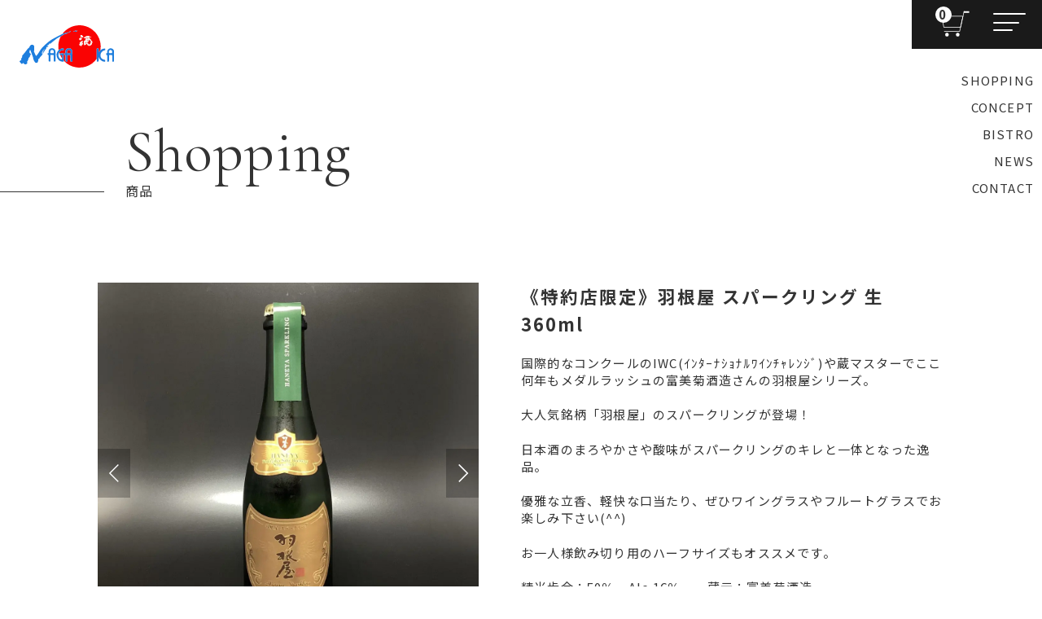

--- FILE ---
content_type: text/html; charset=UTF-8
request_url: https://nagaokasaketen.jp/item/2158/
body_size: 15842
content:
<!DOCTYPE html>
<html lang="ja">

<head>
  <meta charset="utf-8">
  <meta name="viewport" content="width=device-width, initial-scale=1">
  <meta http-equiv="X-UA-Compatible" content="IE=edge">
  <meta name="format-detection" content="telephone=no">
  <meta name="description" content="国際的なコンクールのIWC(ｲﾝﾀｰﾅｼｮﾅﾙﾜｲﾝﾁｬﾚﾝｼﾞ)や蔵マスターでここ何年もメダルラッシュの富美菊酒造さんの羽根屋シリーズ。大人気銘柄「羽根屋」のスパークリングが登場！日本酒のまろやかさや酸味がスパークリングのキレと一体..." />
  <!-- Google Tag Manager -->
<script>(function(w,d,s,l,i){w[l]=w[l]||[];w[l].push({'gtm.start':
new Date().getTime(),event:'gtm.js'});var f=d.getElementsByTagName(s)[0],
j=d.createElement(s),dl=l!='dataLayer'?'&l='+l:'';j.async=true;j.src=
'https://www.googletagmanager.com/gtm.js?id='+i+dl;f.parentNode.insertBefore(j,f);
})(window,document,'script','dataLayer','GTM-5T6P4DN');</script>
<!-- End Google Tag Manager -->  <link rel="shortcut icon" type="image/x-icon" href="https://nagaokasaketen.jp/wp-content/themes/nagaoka/assets/img/favicon.png">
  <link rel="apple-touch-icon" href="https://nagaokasaketen.jp/wp-content/themes/nagaoka/assets/img/favicon-w.png">
  <link href="https://maxcdn.bootstrapcdn.com/font-awesome/4.7.0/css/font-awesome.min.css" rel="stylesheet">
<title>《特約店限定》羽根屋 スパークリング 生 360ml | 株式会社長岡酒店オンラインショップ</title>
<meta name='robots' content='max-image-preview:large' />
	<style>img:is([sizes="auto" i], [sizes^="auto," i]) { contain-intrinsic-size: 3000px 1500px }</style>
	<link rel='dns-prefetch' href='//challenges.cloudflare.com' />
<link rel='dns-prefetch' href='//cdnjs.cloudflare.com' />
<link rel='dns-prefetch' href='//cdn.polyfill.io' />
<link rel='dns-prefetch' href='//cdn.jsdelivr.net' />
<link rel='dns-prefetch' href='//yubinbango.github.io' />
<link rel='dns-prefetch' href='//use.fontawesome.com' />
<script type="text/javascript">
/* <![CDATA[ */
window._wpemojiSettings = {"baseUrl":"https:\/\/s.w.org\/images\/core\/emoji\/16.0.1\/72x72\/","ext":".png","svgUrl":"https:\/\/s.w.org\/images\/core\/emoji\/16.0.1\/svg\/","svgExt":".svg","source":{"concatemoji":"https:\/\/nagaokasaketen.jp\/wp-includes\/js\/wp-emoji-release.min.js?ver=6.8.3"}};
/*! This file is auto-generated */
!function(s,n){var o,i,e;function c(e){try{var t={supportTests:e,timestamp:(new Date).valueOf()};sessionStorage.setItem(o,JSON.stringify(t))}catch(e){}}function p(e,t,n){e.clearRect(0,0,e.canvas.width,e.canvas.height),e.fillText(t,0,0);var t=new Uint32Array(e.getImageData(0,0,e.canvas.width,e.canvas.height).data),a=(e.clearRect(0,0,e.canvas.width,e.canvas.height),e.fillText(n,0,0),new Uint32Array(e.getImageData(0,0,e.canvas.width,e.canvas.height).data));return t.every(function(e,t){return e===a[t]})}function u(e,t){e.clearRect(0,0,e.canvas.width,e.canvas.height),e.fillText(t,0,0);for(var n=e.getImageData(16,16,1,1),a=0;a<n.data.length;a++)if(0!==n.data[a])return!1;return!0}function f(e,t,n,a){switch(t){case"flag":return n(e,"\ud83c\udff3\ufe0f\u200d\u26a7\ufe0f","\ud83c\udff3\ufe0f\u200b\u26a7\ufe0f")?!1:!n(e,"\ud83c\udde8\ud83c\uddf6","\ud83c\udde8\u200b\ud83c\uddf6")&&!n(e,"\ud83c\udff4\udb40\udc67\udb40\udc62\udb40\udc65\udb40\udc6e\udb40\udc67\udb40\udc7f","\ud83c\udff4\u200b\udb40\udc67\u200b\udb40\udc62\u200b\udb40\udc65\u200b\udb40\udc6e\u200b\udb40\udc67\u200b\udb40\udc7f");case"emoji":return!a(e,"\ud83e\udedf")}return!1}function g(e,t,n,a){var r="undefined"!=typeof WorkerGlobalScope&&self instanceof WorkerGlobalScope?new OffscreenCanvas(300,150):s.createElement("canvas"),o=r.getContext("2d",{willReadFrequently:!0}),i=(o.textBaseline="top",o.font="600 32px Arial",{});return e.forEach(function(e){i[e]=t(o,e,n,a)}),i}function t(e){var t=s.createElement("script");t.src=e,t.defer=!0,s.head.appendChild(t)}"undefined"!=typeof Promise&&(o="wpEmojiSettingsSupports",i=["flag","emoji"],n.supports={everything:!0,everythingExceptFlag:!0},e=new Promise(function(e){s.addEventListener("DOMContentLoaded",e,{once:!0})}),new Promise(function(t){var n=function(){try{var e=JSON.parse(sessionStorage.getItem(o));if("object"==typeof e&&"number"==typeof e.timestamp&&(new Date).valueOf()<e.timestamp+604800&&"object"==typeof e.supportTests)return e.supportTests}catch(e){}return null}();if(!n){if("undefined"!=typeof Worker&&"undefined"!=typeof OffscreenCanvas&&"undefined"!=typeof URL&&URL.createObjectURL&&"undefined"!=typeof Blob)try{var e="postMessage("+g.toString()+"("+[JSON.stringify(i),f.toString(),p.toString(),u.toString()].join(",")+"));",a=new Blob([e],{type:"text/javascript"}),r=new Worker(URL.createObjectURL(a),{name:"wpTestEmojiSupports"});return void(r.onmessage=function(e){c(n=e.data),r.terminate(),t(n)})}catch(e){}c(n=g(i,f,p,u))}t(n)}).then(function(e){for(var t in e)n.supports[t]=e[t],n.supports.everything=n.supports.everything&&n.supports[t],"flag"!==t&&(n.supports.everythingExceptFlag=n.supports.everythingExceptFlag&&n.supports[t]);n.supports.everythingExceptFlag=n.supports.everythingExceptFlag&&!n.supports.flag,n.DOMReady=!1,n.readyCallback=function(){n.DOMReady=!0}}).then(function(){return e}).then(function(){var e;n.supports.everything||(n.readyCallback(),(e=n.source||{}).concatemoji?t(e.concatemoji):e.wpemoji&&e.twemoji&&(t(e.twemoji),t(e.wpemoji)))}))}((window,document),window._wpemojiSettings);
/* ]]> */
</script>
<link rel='stylesheet' id='parent-style-css' href='https://nagaokasaketen.jp/wp-content/themes/nagaoka/style.css?ver=1647393201' type='text/css' media='all' />
<link rel='stylesheet' id='parent-welcart-style-css' href='https://nagaokasaketen.jp/wp-content/themes/nagaoka/wc/usces_cart.css?ver=1.0' type='text/css' media='all' />
<style id='wp-emoji-styles-inline-css' type='text/css'>

	img.wp-smiley, img.emoji {
		display: inline !important;
		border: none !important;
		box-shadow: none !important;
		height: 1em !important;
		width: 1em !important;
		margin: 0 0.07em !important;
		vertical-align: -0.1em !important;
		background: none !important;
		padding: 0 !important;
	}
</style>
<style id='classic-theme-styles-inline-css' type='text/css'>
/*! This file is auto-generated */
.wp-block-button__link{color:#fff;background-color:#32373c;border-radius:9999px;box-shadow:none;text-decoration:none;padding:calc(.667em + 2px) calc(1.333em + 2px);font-size:1.125em}.wp-block-file__button{background:#32373c;color:#fff;text-decoration:none}
</style>
<style id='global-styles-inline-css' type='text/css'>
:root{--wp--preset--aspect-ratio--square: 1;--wp--preset--aspect-ratio--4-3: 4/3;--wp--preset--aspect-ratio--3-4: 3/4;--wp--preset--aspect-ratio--3-2: 3/2;--wp--preset--aspect-ratio--2-3: 2/3;--wp--preset--aspect-ratio--16-9: 16/9;--wp--preset--aspect-ratio--9-16: 9/16;--wp--preset--color--black: #000000;--wp--preset--color--cyan-bluish-gray: #abb8c3;--wp--preset--color--white: #ffffff;--wp--preset--color--pale-pink: #f78da7;--wp--preset--color--vivid-red: #cf2e2e;--wp--preset--color--luminous-vivid-orange: #ff6900;--wp--preset--color--luminous-vivid-amber: #fcb900;--wp--preset--color--light-green-cyan: #7bdcb5;--wp--preset--color--vivid-green-cyan: #00d084;--wp--preset--color--pale-cyan-blue: #8ed1fc;--wp--preset--color--vivid-cyan-blue: #0693e3;--wp--preset--color--vivid-purple: #9b51e0;--wp--preset--gradient--vivid-cyan-blue-to-vivid-purple: linear-gradient(135deg,rgba(6,147,227,1) 0%,rgb(155,81,224) 100%);--wp--preset--gradient--light-green-cyan-to-vivid-green-cyan: linear-gradient(135deg,rgb(122,220,180) 0%,rgb(0,208,130) 100%);--wp--preset--gradient--luminous-vivid-amber-to-luminous-vivid-orange: linear-gradient(135deg,rgba(252,185,0,1) 0%,rgba(255,105,0,1) 100%);--wp--preset--gradient--luminous-vivid-orange-to-vivid-red: linear-gradient(135deg,rgba(255,105,0,1) 0%,rgb(207,46,46) 100%);--wp--preset--gradient--very-light-gray-to-cyan-bluish-gray: linear-gradient(135deg,rgb(238,238,238) 0%,rgb(169,184,195) 100%);--wp--preset--gradient--cool-to-warm-spectrum: linear-gradient(135deg,rgb(74,234,220) 0%,rgb(151,120,209) 20%,rgb(207,42,186) 40%,rgb(238,44,130) 60%,rgb(251,105,98) 80%,rgb(254,248,76) 100%);--wp--preset--gradient--blush-light-purple: linear-gradient(135deg,rgb(255,206,236) 0%,rgb(152,150,240) 100%);--wp--preset--gradient--blush-bordeaux: linear-gradient(135deg,rgb(254,205,165) 0%,rgb(254,45,45) 50%,rgb(107,0,62) 100%);--wp--preset--gradient--luminous-dusk: linear-gradient(135deg,rgb(255,203,112) 0%,rgb(199,81,192) 50%,rgb(65,88,208) 100%);--wp--preset--gradient--pale-ocean: linear-gradient(135deg,rgb(255,245,203) 0%,rgb(182,227,212) 50%,rgb(51,167,181) 100%);--wp--preset--gradient--electric-grass: linear-gradient(135deg,rgb(202,248,128) 0%,rgb(113,206,126) 100%);--wp--preset--gradient--midnight: linear-gradient(135deg,rgb(2,3,129) 0%,rgb(40,116,252) 100%);--wp--preset--font-size--small: 13px;--wp--preset--font-size--medium: 20px;--wp--preset--font-size--large: 36px;--wp--preset--font-size--x-large: 42px;--wp--preset--spacing--20: 0.44rem;--wp--preset--spacing--30: 0.67rem;--wp--preset--spacing--40: 1rem;--wp--preset--spacing--50: 1.5rem;--wp--preset--spacing--60: 2.25rem;--wp--preset--spacing--70: 3.38rem;--wp--preset--spacing--80: 5.06rem;--wp--preset--shadow--natural: 6px 6px 9px rgba(0, 0, 0, 0.2);--wp--preset--shadow--deep: 12px 12px 50px rgba(0, 0, 0, 0.4);--wp--preset--shadow--sharp: 6px 6px 0px rgba(0, 0, 0, 0.2);--wp--preset--shadow--outlined: 6px 6px 0px -3px rgba(255, 255, 255, 1), 6px 6px rgba(0, 0, 0, 1);--wp--preset--shadow--crisp: 6px 6px 0px rgba(0, 0, 0, 1);}:where(.is-layout-flex){gap: 0.5em;}:where(.is-layout-grid){gap: 0.5em;}body .is-layout-flex{display: flex;}.is-layout-flex{flex-wrap: wrap;align-items: center;}.is-layout-flex > :is(*, div){margin: 0;}body .is-layout-grid{display: grid;}.is-layout-grid > :is(*, div){margin: 0;}:where(.wp-block-columns.is-layout-flex){gap: 2em;}:where(.wp-block-columns.is-layout-grid){gap: 2em;}:where(.wp-block-post-template.is-layout-flex){gap: 1.25em;}:where(.wp-block-post-template.is-layout-grid){gap: 1.25em;}.has-black-color{color: var(--wp--preset--color--black) !important;}.has-cyan-bluish-gray-color{color: var(--wp--preset--color--cyan-bluish-gray) !important;}.has-white-color{color: var(--wp--preset--color--white) !important;}.has-pale-pink-color{color: var(--wp--preset--color--pale-pink) !important;}.has-vivid-red-color{color: var(--wp--preset--color--vivid-red) !important;}.has-luminous-vivid-orange-color{color: var(--wp--preset--color--luminous-vivid-orange) !important;}.has-luminous-vivid-amber-color{color: var(--wp--preset--color--luminous-vivid-amber) !important;}.has-light-green-cyan-color{color: var(--wp--preset--color--light-green-cyan) !important;}.has-vivid-green-cyan-color{color: var(--wp--preset--color--vivid-green-cyan) !important;}.has-pale-cyan-blue-color{color: var(--wp--preset--color--pale-cyan-blue) !important;}.has-vivid-cyan-blue-color{color: var(--wp--preset--color--vivid-cyan-blue) !important;}.has-vivid-purple-color{color: var(--wp--preset--color--vivid-purple) !important;}.has-black-background-color{background-color: var(--wp--preset--color--black) !important;}.has-cyan-bluish-gray-background-color{background-color: var(--wp--preset--color--cyan-bluish-gray) !important;}.has-white-background-color{background-color: var(--wp--preset--color--white) !important;}.has-pale-pink-background-color{background-color: var(--wp--preset--color--pale-pink) !important;}.has-vivid-red-background-color{background-color: var(--wp--preset--color--vivid-red) !important;}.has-luminous-vivid-orange-background-color{background-color: var(--wp--preset--color--luminous-vivid-orange) !important;}.has-luminous-vivid-amber-background-color{background-color: var(--wp--preset--color--luminous-vivid-amber) !important;}.has-light-green-cyan-background-color{background-color: var(--wp--preset--color--light-green-cyan) !important;}.has-vivid-green-cyan-background-color{background-color: var(--wp--preset--color--vivid-green-cyan) !important;}.has-pale-cyan-blue-background-color{background-color: var(--wp--preset--color--pale-cyan-blue) !important;}.has-vivid-cyan-blue-background-color{background-color: var(--wp--preset--color--vivid-cyan-blue) !important;}.has-vivid-purple-background-color{background-color: var(--wp--preset--color--vivid-purple) !important;}.has-black-border-color{border-color: var(--wp--preset--color--black) !important;}.has-cyan-bluish-gray-border-color{border-color: var(--wp--preset--color--cyan-bluish-gray) !important;}.has-white-border-color{border-color: var(--wp--preset--color--white) !important;}.has-pale-pink-border-color{border-color: var(--wp--preset--color--pale-pink) !important;}.has-vivid-red-border-color{border-color: var(--wp--preset--color--vivid-red) !important;}.has-luminous-vivid-orange-border-color{border-color: var(--wp--preset--color--luminous-vivid-orange) !important;}.has-luminous-vivid-amber-border-color{border-color: var(--wp--preset--color--luminous-vivid-amber) !important;}.has-light-green-cyan-border-color{border-color: var(--wp--preset--color--light-green-cyan) !important;}.has-vivid-green-cyan-border-color{border-color: var(--wp--preset--color--vivid-green-cyan) !important;}.has-pale-cyan-blue-border-color{border-color: var(--wp--preset--color--pale-cyan-blue) !important;}.has-vivid-cyan-blue-border-color{border-color: var(--wp--preset--color--vivid-cyan-blue) !important;}.has-vivid-purple-border-color{border-color: var(--wp--preset--color--vivid-purple) !important;}.has-vivid-cyan-blue-to-vivid-purple-gradient-background{background: var(--wp--preset--gradient--vivid-cyan-blue-to-vivid-purple) !important;}.has-light-green-cyan-to-vivid-green-cyan-gradient-background{background: var(--wp--preset--gradient--light-green-cyan-to-vivid-green-cyan) !important;}.has-luminous-vivid-amber-to-luminous-vivid-orange-gradient-background{background: var(--wp--preset--gradient--luminous-vivid-amber-to-luminous-vivid-orange) !important;}.has-luminous-vivid-orange-to-vivid-red-gradient-background{background: var(--wp--preset--gradient--luminous-vivid-orange-to-vivid-red) !important;}.has-very-light-gray-to-cyan-bluish-gray-gradient-background{background: var(--wp--preset--gradient--very-light-gray-to-cyan-bluish-gray) !important;}.has-cool-to-warm-spectrum-gradient-background{background: var(--wp--preset--gradient--cool-to-warm-spectrum) !important;}.has-blush-light-purple-gradient-background{background: var(--wp--preset--gradient--blush-light-purple) !important;}.has-blush-bordeaux-gradient-background{background: var(--wp--preset--gradient--blush-bordeaux) !important;}.has-luminous-dusk-gradient-background{background: var(--wp--preset--gradient--luminous-dusk) !important;}.has-pale-ocean-gradient-background{background: var(--wp--preset--gradient--pale-ocean) !important;}.has-electric-grass-gradient-background{background: var(--wp--preset--gradient--electric-grass) !important;}.has-midnight-gradient-background{background: var(--wp--preset--gradient--midnight) !important;}.has-small-font-size{font-size: var(--wp--preset--font-size--small) !important;}.has-medium-font-size{font-size: var(--wp--preset--font-size--medium) !important;}.has-large-font-size{font-size: var(--wp--preset--font-size--large) !important;}.has-x-large-font-size{font-size: var(--wp--preset--font-size--x-large) !important;}
:where(.wp-block-post-template.is-layout-flex){gap: 1.25em;}:where(.wp-block-post-template.is-layout-grid){gap: 1.25em;}
:where(.wp-block-columns.is-layout-flex){gap: 2em;}:where(.wp-block-columns.is-layout-grid){gap: 2em;}
:root :where(.wp-block-pullquote){font-size: 1.5em;line-height: 1.6;}
</style>
<link rel='stylesheet' id='contact-form-7-css' href='https://nagaokasaketen.jp/wp-content/plugins/contact-form-7/includes/css/styles.css?ver=6.1.3' type='text/css' media='all' />
<link rel='stylesheet' id='reset-css-css' href='https://nagaokasaketen.jp/wp-content/themes/nagaoka/assets/css/reset.css?ver=1647393201' type='text/css' media='all' />
<link rel='stylesheet' id='js_composer-light-css' href='https://nagaokasaketen.jp/wp-content/themes/nagaoka/assets/css/js_composer_light.css?ver=1647393201' type='text/css' media='all' />
<link rel='stylesheet' id='swiper-css-css' href='https://nagaokasaketen.jp/wp-content/themes/nagaoka/assets/css/swiper.min.css?ver=1647393201' type='text/css' media='all' />
<link rel='stylesheet' id='animate-css-css' href='https://nagaokasaketen.jp/wp-content/themes/nagaoka/assets/css/animate.css?ver=1647393201' type='text/css' media='all' />
<link rel='stylesheet' id='contactform7confirmcss-css' href='https://nagaokasaketen.jp/wp-content/themes/nagaoka/assets/js/confirm/contact-form7-confirm.css?ver=1647393201' type='text/css' media='all' />
<link rel='stylesheet' id='magnific-popup-css-css' href='https://nagaokasaketen.jp/wp-content/themes/nagaoka/assets/css/magnific-popup.css?ver=1647393201' type='text/css' media='all' />
<link rel='stylesheet' id='fontawesome-css' href='https://use.fontawesome.com/releases/v5.6.3/css/all.css?ver=1647393201' type='text/css' media='all' />
<link rel='stylesheet' id='slick-css-css' href='//cdn.jsdelivr.net/npm/slick-carousel@1.8.1/slick/slick.css?ver=1647393201' type='text/css' media='all' />
<link rel='stylesheet' id='slick-theme-css' href='//cdn.jsdelivr.net/npm/slick-carousel@1.8.1/slick/slick-theme.css?ver=1647393201' type='text/css' media='all' />
<link rel='stylesheet' id='photoswipe-css-css' href='https://nagaokasaketen.jp/wp-content/themes/nagaoka/assets/css/photoswipe.css?ver=1647393201' type='text/css' media='all' />
<link rel='stylesheet' id='photoswipe-default-skin-css-css' href='https://nagaokasaketen.jp/wp-content/themes/nagaoka/assets/css/default-skin/default-skin.css?ver=1647393201' type='text/css' media='all' />
<link rel='stylesheet' id='default_style_css-css' href='https://nagaokasaketen.jp/wp-content/themes/nagaoka/style.css?ver=1647393201' type='text/css' media='all' />
<link rel='stylesheet' id='default_style-css' href='https://nagaokasaketen.jp/wp-content/themes/nagaoka/assets/dist/css/style.css?ver=1647393201' type='text/css' media='all' />
<link rel='stylesheet' id='font-awesome-css' href='https://nagaokasaketen.jp/wp-content/themes/nagaoka/wc/css/font-awesome/css/font-awesome.min.css?ver=1.0' type='text/css' media='all' />
<link rel='stylesheet' id='usces_default_css-css' href='https://nagaokasaketen.jp/wp-content/plugins/usc-e-shop/css/usces_default.css?ver=2.11.26.2512161' type='text/css' media='all' />
<link rel='stylesheet' id='dashicons-css' href='https://nagaokasaketen.jp/wp-includes/css/dashicons.min.css?ver=1647393201' type='text/css' media='all' />
<link rel='stylesheet' id='cf7cf-style-css' href='https://nagaokasaketen.jp/wp-content/plugins/cf7-conditional-fields/style.css?ver=2.6.6' type='text/css' media='all' />
<script type="text/javascript" src="https://nagaokasaketen.jp/wp-includes/js/jquery/jquery.min.js?ver=3.7.1" id="jquery-core-js"></script>
<script type="text/javascript" src="https://nagaokasaketen.jp/wp-includes/js/jquery/jquery-migrate.min.js?ver=3.4.1" id="jquery-migrate-js"></script>
<script type="text/javascript" src="https://nagaokasaketen.jp/wp-content/themes/nagaoka/assets/js/webfont_loader.js?ver=6.8.3" id="webfont_loader-js"></script>
<script type="text/javascript" src="https://nagaokasaketen.jp/wp-content/themes/nagaoka/wc/js/front-customized.js?ver=1.0" id="wc-basic-js-js"></script>
<link rel="https://api.w.org/" href="https://nagaokasaketen.jp/wp-json/" /><link rel="alternate" title="JSON" type="application/json" href="https://nagaokasaketen.jp/wp-json/wp/v2/posts/2158" /><link rel="EditURI" type="application/rsd+xml" title="RSD" href="https://nagaokasaketen.jp/xmlrpc.php?rsd" />
<meta name="generator" content="WordPress 6.8.3" />
<link rel='shortlink' href='https://nagaokasaketen.jp/?p=2158' />
<link rel="alternate" title="oEmbed (JSON)" type="application/json+oembed" href="https://nagaokasaketen.jp/wp-json/oembed/1.0/embed?url=https%3A%2F%2Fnagaokasaketen.jp%2Fitem%2F2158%2F" />
<link rel="alternate" title="oEmbed (XML)" type="text/xml+oembed" href="https://nagaokasaketen.jp/wp-json/oembed/1.0/embed?url=https%3A%2F%2Fnagaokasaketen.jp%2Fitem%2F2158%2F&#038;format=xml" />

<meta property="og:title" content="《特約店限定》羽根屋 スパークリング 生 360ml">
<meta property="og:type" content="product">
<meta property="og:description" content="《特約店限定》羽根屋 スパークリング 生 360ml">
<meta property="og:url" content="https://nagaokasaketen.jp/item/2158/">
<meta property="og:image" content="https://nagaokasaketen.jp/wp-content/uploads/2022/10/634AADA4-07BD-4F6F-83A4-0C01748E3D3D-150x150.jpeg">
<meta property="og:site_name" content="株式会社長岡酒店オンラインショップ"><link rel="alternate" type="application/rss+xml" title="RSS" href="https://nagaokasaketen.jp/rsslatest.xml" />
<!-- ogp -->
<meta property="og:type" content="article">

<meta property="og:description" content="国際的なコンクールのIWC(ｲﾝﾀｰﾅｼｮﾅﾙﾜｲﾝﾁｬﾚﾝｼﾞ)や蔵マスターでここ何年もメダルラッシュの富美菊酒造さんの羽根屋シリーズ。大人気銘柄「羽根屋」のスパークリングが登場！日本酒のまろやかさや酸味がスパークリングのキレと一体...">
<meta property="og:title" content="《特約店限定》羽根屋 スパークリング 生 360ml">
<meta property="og:url" content="https://nagaokasaketen.jp/item/2158/">
<meta property="og:image" content="https://nagaokasaketen.jp/wp-content/uploads/2022/10/634AADA4-07BD-4F6F-83A4-0C01748E3D3D.jpeg">
<meta property="og:site_name" content="株式会社長岡酒店オンラインショップ">
<!-- ogp end -->
<!-- tw card -->
<meta name="twitter:card" content="summary_large_image" />
<meta name="twitter:description" content="国際的なコンクールのIWC(ｲﾝﾀｰﾅｼｮﾅﾙﾜｲﾝﾁｬﾚﾝｼﾞ)や蔵マスターでここ何年もメダルラッシュの富美菊酒造さんの羽根屋シリーズ。大人気銘柄「羽根屋」のスパークリングが登場！日本酒のまろやかさや酸味がスパークリングのキレと一体...">
<meta name="twitter:title" content="《特約店限定》羽根屋 スパークリング 生 360ml">
<!-- tw card end -->
</head>

<body class="wp-singular post-template-default single single-post postid-2158 single-format-standard wp-theme-nagaoka " id="post">
<!-- Google Tag Manager (noscript) -->
<noscript><iframe src="https://www.googletagmanager.com/ns.html?id=GTM-5T6P4DN"
height="0" width="0" style="display:none;visibility:hidden"></iframe></noscript>
<!-- End Google Tag Manager (noscript) -->
<!---------------- – 　ie　メッセージ  – ---------------->


<!--------------- – 記述ここまで – -------------->

  <header class="header fixed">
    <div class="header-inner">
        <div class="logo-wrap">
          <h1 class="logo-wrapper">
            <a href="/">
              <img class="logo lazyload" data-src="https://nagaokasaketen.jp/wp-content/themes/nagaoka/assets/img/logo.svg" alt="富山の日本酒と絶品おつまみ長岡酒店">
            </a>
          </h1>
        </div>
        <div class="menu-btn-wrap">
          <div class="b1">
            <div class="incart-btn">
              <a href="https://nagaokasaketen.jp/usces-cart/">
                <img class="lazyload" data-src="https://nagaokasaketen.jp/wp-content/themes/nagaoka/assets/img/top/icon-cart.svg">
                                      <span class="total-quant">0</span>
                  
              </a>
            </div>
          </div>
          <div class="b2">
            <div class="menu-button-wrapper">
              <div class="menu-button">
                <span></span>
                <span></span>
                <span></span>
              </div>
            </div>
          </div> 
        </div>
        <div class="header-wrap">
          <div class="header-menu-box ttl">
            <nav>
              <div class="menu">
                <ul>
                  <li class="">
                    <a href="/shopping">
                      <div class="inner">
                        <p>SHOPPING</p>
                      </div>
                    </a>
                  </li>
                  <li class="">
                    <a href="/concept">
                      <div class="inner">
                        <p>CONCEPT</p>
                      </div>
                    </a>
                  </li>
                  <li class="">
                    <a href="/bistro">
                      <div class="inner">
                        <p>BISTRO</p>
                      </div>
                    </a>
                  </li>
                  <li class="">
                    <a href="/news">
                      <div class="inner">
                        <p>NEWS</p>
                      </div>
                    </a>
                  </li>
                  <li class="">
                    <a href="/contact">
                      <div class="inner">
                        <p>CONTACT</p>
                      </div>
                    </a>
                  </li>

                </ul>
              </div>
            </nav>
          </div>

        </div>
        <div class="full-menu">
          <div class="menu-container">
            <nav>
              <div class="g-menu">
                <div class="login-box">
                  <ul>
                                        <li><a href="https://nagaokasaketen.jp/usces-member/?usces_page=login" class="usces_login_a">ログイン</a></li>
                    <li><a href="https://nagaokasaketen.jp/usces-member/?usces_page=newmember">新規会員登録</a></li>
                    
                  </ul>
                </div>
                <div class="nav-wrap">
                  <div class="nav-box">
                    
                    <ul>
                      <li class="i1 ef-nav ef1">
                        <a href="/shopping">
                          <div class="item">
                            <p class="p1"><span class="en">SHOPPING</span><span class="ja">商品一覧</span></p>
                          </div>
                        </a>
                      </li>
                      <li class="i1 ef-nav ef2">
                        <a href="/concept">
                          <div class="item">
                            <p class="p1"><span class="en">CONCEPT</span><span class="ja">長岡酒店について</span></p>
                          </div>
                        </a>
                      </li>
                      <li class="i1 ef-nav ef3">
                        <a href="/bistro">
                          <div class="item">
                              <p class="p1"><span class="en">BISTRO</span><span class="ja">美酒富楼トヤマ</span></p>
                          </div>
                        </a>
                      </li>
                      <li class="i1 ef-nav ef4">
                        <a href="/news">
                          <div class="item">
                            <p class="p1"><span class="en">NEWS</span><span class="ja">お知らせ一覧</span></p>
                          </div>
                        </a>
                      </li>
                      <li class="i1 ef-nav ef5">
                        <a href="/contact">
                          <div class="item">
                            <p class="p1"><span class="en">CONTACT</span><span class="ja">お問い合わせ</span></p>
                          </div>
                        </a>
                      </li>
                    
                    </ul>
                    <div class="g-menu-contents ef-nav ef6">
                      <div class="sns-box">
                        <a href="https://www.facebook.com/%E9%95%B7%E5%B2%A1%E9%85%92%E5%BA%97-709322272792081/" target="_blank">
                          <img data-src="https://nagaokasaketen.jp/wp-content/themes/nagaoka/assets/img/top/icon-fb.svg" alt="" class="lazyload" width="100" height="100">
                        </a>
                        <a href="https://www.instagram.com/t.nagaoka.liquorshop.johnny/" target="_blank">
                          <img data-src="https://nagaokasaketen.jp/wp-content/themes/nagaoka/assets/img/top/icon-insta.svg" alt="" class="lazyload" width="100" height="100">
                        </a>
                      </div>
                      <div class="tel-box">
                        <a href="tel:0765-24-8699">
                          <p class="tel-num">tel.<span>0765-24-8699</span></p>
                        </a>
                      </div>
                    </div>
                    
                  </div>  
                </div>            
              </div>
            </nav>
          </div>
        </div>
    </div>
  </header>

  <main class="main">
    <div class="wrapper">
      <div class="wrapper-inner">
        <div class="content">
          <div class="content-inner">
<div class="full_width">
  <div class="full_width_inner">
  	
		<div class="section title-sec">
      <div class="section-full-inner">
        <div class="title-box ef-fade">
          <p class="en">Shopping</p>
          <h2>商品</h2>
        </div>
      </div>
    </div>

		<!--<div class="section breadcrumb-sec">
			<div class="section-set-inner ef-fade">			
				<div class="breadcrumb-wrapper"><div id="breadcrumb"><ul><li><a href="https://nagaokasaketen.jp"><span>ホーム</span></a></li><li><a href="https://nagaokasaketen.jp/item/"><span>商品</span></a></li><li><a href="https://nagaokasaketen.jp/item/itemreco/"><span>おすすめ商品</span></a></li><li><span>《特約店限定》羽根屋 スパークリング 生 360ml</span></li></ul></div></div>			</div>
		</div>-->

		<div class="section item-single-sec">
			<div class="section-set-inner post no-padding-top">
				<div class="single-box">
					<div class="contents-wrapper">
						
						<div id="primary" class="clearfix site-content contents-box">
							<div id="content" role="main">

																<article class="post-2158 post type-post status-publish format-standard has-post-thumbnail category-item category-itemreco category-itemdaiginjo category-itemseason" id="post-2158">

									<div class="storycontent clearfix">

																																																		
										<div id="itempage">

											<div id="img-box">

												
											
												<div class="item-img-box">
																											<!-- 商品画像のスライダー -->
														<div class="item-img-main">
																														<figure class="slide-item">
																<a data-size="1200x1200" href="https://nagaokasaketen.jp/wp-content/uploads/2022/10/634AADA4-07BD-4F6F-83A4-0C01748E3D3D.jpeg">
																<div class="ofi-wrapper">
																	<img  data-src="https://nagaokasaketen.jp/wp-content/uploads/2022/10/634AADA4-07BD-4F6F-83A4-0C01748E3D3D.jpeg" alt="" class="lazyload" width="1000" height="1000"/>
																</div>
																</a>
															</figure>
																																																														<figure class="slide-item">
																	<a data-size="1200x1203" href="https://nagaokasaketen.jp/wp-content/uploads/2022/10/B43E30B2-14BF-40A7-A9AF-0B5604EE9596.jpeg">
																	<div class="ofi-wrapper">
																<img  data-src="https://nagaokasaketen.jp/wp-content/uploads/2022/10/B43E30B2-14BF-40A7-A9AF-0B5604EE9596.jpeg" alt="" class="lazyload" width="1000" height="1000"/>
																</div>
																	</a>
																</figure>
																																												</div>
												
														<!-- 商品画像のサムネイル -->
																													<div class="item-img-thumb">
															<figure class="thumbnail-item"><img width="135" height="135" src="https://nagaokasaketen.jp/wp-content/uploads/2022/10/634AADA4-07BD-4F6F-83A4-0C01748E3D3D-150x150.jpeg" class="attachment-135x135 size-135x135" alt="n360-0001" decoding="async" srcset="https://nagaokasaketen.jp/wp-content/uploads/2022/10/634AADA4-07BD-4F6F-83A4-0C01748E3D3D-150x150.jpeg 150w, https://nagaokasaketen.jp/wp-content/uploads/2022/10/634AADA4-07BD-4F6F-83A4-0C01748E3D3D-500x500.jpeg 500w, https://nagaokasaketen.jp/wp-content/uploads/2022/10/634AADA4-07BD-4F6F-83A4-0C01748E3D3D-1024x1024.jpeg 1024w, https://nagaokasaketen.jp/wp-content/uploads/2022/10/634AADA4-07BD-4F6F-83A4-0C01748E3D3D-768x768.jpeg 768w, https://nagaokasaketen.jp/wp-content/uploads/2022/10/634AADA4-07BD-4F6F-83A4-0C01748E3D3D.jpeg 1200w" sizes="(max-width: 135px) 100vw, 135px" /></figure>
																															<figure class="thumbnail-item"><img width="135" height="135" src="https://nagaokasaketen.jp/wp-content/uploads/2022/10/B43E30B2-14BF-40A7-A9AF-0B5604EE9596-150x150.jpeg" class="attachment-135x135 size-135x135" alt="n360-0001" decoding="async" srcset="https://nagaokasaketen.jp/wp-content/uploads/2022/10/B43E30B2-14BF-40A7-A9AF-0B5604EE9596-150x150.jpeg 150w, https://nagaokasaketen.jp/wp-content/uploads/2022/10/B43E30B2-14BF-40A7-A9AF-0B5604EE9596-500x500.jpeg 500w, https://nagaokasaketen.jp/wp-content/uploads/2022/10/B43E30B2-14BF-40A7-A9AF-0B5604EE9596-1021x1024.jpeg 1021w, https://nagaokasaketen.jp/wp-content/uploads/2022/10/B43E30B2-14BF-40A7-A9AF-0B5604EE9596-768x770.jpeg 768w, https://nagaokasaketen.jp/wp-content/uploads/2022/10/B43E30B2-14BF-40A7-A9AF-0B5604EE9596.jpeg 1200w" sizes="(max-width: 135px) 100vw, 135px" /></figure>
																														</div>
																												
																									</div>
											</div><!-- #img-box -->

											<div id="item-info-box">
												<div class="item-info">
													<h2 class="item-name">《特約店限定》羽根屋 スパークリング 生 360ml</h2>
													<!--<p class="cat"></p>-->
													<!--<div class="itemcode">n360-0001</div>-->

													<!---->

													 <!-- 商品にSKUがひとつの時の処理 -->
													<form action="https://nagaokasaketen.jp/usces-cart/" method="post">

																													<div class="skuform">
																<!--		-->
																
																<div class="item-description">
																	<p>国際的なコンクールのIWC(ｲﾝﾀｰﾅｼｮﾅﾙﾜｲﾝﾁｬﾚﾝｼﾞ)や蔵マスターでここ何年もメダルラッシュの富美菊酒造さんの羽根屋シリーズ。</p>
<p>大人気銘柄「羽根屋」のスパークリングが登場！</p>
<p>日本酒のまろやかさや酸味がスパークリングのキレと一体となった逸品。</p>
<p>優雅な立香、軽快な口当たり、ぜひワイングラスやフルートグラスでお楽しみ下さい(^^)</p>
<p>お一人様飲み切り用のハーフサイズもオススメです。</p>
<p>精米歩合：50％　Alc.16％　　蔵元：富美菊酒造</p>
																</div>

																																	<div class="option-box">
																		<p class="item-option-label">オプション</p>
																		<dl class="item-option">
																																						<dt>熨斗の有無</dt>
																			<dd>
<label for='itemOption[2158][n360-0001][%E7%86%A8%E6%96%97%E3%81%AE%E6%9C%89%E7%84%A1]' class='iopt_label'></label>

<select name='itemOption[2158][n360-0001][%E7%86%A8%E6%96%97%E3%81%AE%E6%9C%89%E7%84%A1]' id='itemOption[2158][n360-0001][%E7%86%A8%E6%96%97%E3%81%AE%E6%9C%89%E7%84%A1]' class='iopt_select' onKeyDown="if (event.keyCode == 13) {return false;}">
	<option value='なし' selected="selected">なし</option>
	<option value='簡易熨斗（100円）'>簡易熨斗（100円）</option>
	<option value='水引熨斗（1000円）'>水引熨斗（1000円）</option>
</select>
</dd>
																																						<dt>熨斗の文面（例：御歳暮 / 鈴木 ）</dt>
																			<dd>
<label for='itemOption[2158][n360-0001][%E7%86%A8%E6%96%97%E3%81%AE%E6%96%87%E9%9D%A2%EF%BC%88%E4%BE%8B%EF%BC%9A%E5%BE%A1%E6%AD%B3%E6%9A%AE+%2F+%E9%88%B4%E6%9C%A8+%EF%BC%89]' class='iopt_label'></label>

<input name='itemOption[2158][n360-0001][%E7%86%A8%E6%96%97%E3%81%AE%E6%96%87%E9%9D%A2%EF%BC%88%E4%BE%8B%EF%BC%9A%E5%BE%A1%E6%AD%B3%E6%9A%AE+%2F+%E9%88%B4%E6%9C%A8+%EF%BC%89]' type='text' id='itemOption[2158][n360-0001][%E7%86%A8%E6%96%97%E3%81%AE%E6%96%87%E9%9D%A2%EF%BC%88%E4%BE%8B%EF%BC%9A%E5%BE%A1%E6%AD%B3%E6%9A%AE+%2F+%E9%88%B4%E6%9C%A8+%EF%BC%89]' class='iopt_text' onKeyDown="if (event.keyCode == 13) {return false;}" value="" />
</dd>
																																					</dl>
																	</div>
																
																
																	<div class="field">
																		<div class="zaikostatus">在庫状態 : 在庫有り</div>

																		
																		<div class="field_price">
																																						¥1,750<em class="tax">（税込）</em>																		</div>
																	</div>
																																	<div class="c-box">
																		<!--<span class="quantity">数量<input name="quant[2158][n360-0001]" type="text" id="quant[2158][n360-0001]" class="skuquantity" value="1" onKeyDown="if (event.keyCode == 13) {return false;}" /></span>-->
																		<div>数量<select name="quant[2158][n360-0001]" id="quant[2158][n360-0001]" class="skuquantity" onkeydown=
"if (event.keyCode == 13) {return false;}">
<option value="1">1</option>
<option value="2">2</option>
<option value="3">3</option>
<option value="4">4</option>
<option value="5">5</option>
<option value="6">6</option>
<option value="7">7</option>
<option value="8">8</option>
<option value="9">9</option>
<option value="10">10</option>
<option value="11">11</option>
<option value="12">12</option>
<option value="13">13</option>
<option value="14">14</option>
<option value="15">15</option>
<option value="16">16</option>
<option value="17">17</option>
<option value="18">18</option>
<option value="19">19</option>
<option value="20">20</option>
<option value="21">21</option>
<option value="22">22</option>
<option value="23">23</option>
<option value="24">24</option>
<option value="25">25</option>
<option value="26">26</option>
<option value="27">27</option>
<option value="28">28</option>
<option value="29">29</option>
<option value="30">30</option>
<option value="31">31</option>
<option value="32">32</option>
<option value="33">33</option>
<option value="34">34</option>
<option value="35">35</option>
<option value="36">36</option>
<option value="37">37</option>
<option value="38">38</option>
<option value="39">39</option>
<option value="40">40</option>
<option value="41">41</option>
<option value="42">42</option>
<option value="43">43</option>
<option value="44">44</option>
<option value="45">45</option>
<option value="46">46</option>
<option value="47">47</option>
<option value="48">48</option>
<option value="49">49</option>
<option value="50">50</option>
</select><input name="zaikonum[2158][n360-0001]" type="hidden" id="zaikonum[2158][n360-0001]" value="" />
<input name="zaiko[2158][n360-0001]" type="hidden" id="zaiko[2158][n360-0001]" value="0" />
<input name="gptekiyo[2158][n360-0001]" type="hidden" id="gptekiyo[2158][n360-0001]" value="0" />
<input name="skuPrice[2158][n360-0001]" type="hidden" id="skuPrice[2158][n360-0001]" value="1750" />
<input name="inCart[2158][n360-0001]" type="submit" id="inCart[2158][n360-0001]" class="skubutton" value="カートへ入れる" onclick="return uscesCart.intoCart( '2158','n360-0001' )" /><input name="usces_referer" type="hidden" value="/item/2158/" />
</div>
																		<!--<span class="cart-button"><input name="zaikonum[2158][n360-0001]" type="hidden" id="zaikonum[2158][n360-0001]" value="" />
<input name="zaiko[2158][n360-0001]" type="hidden" id="zaiko[2158][n360-0001]" value="0" />
<input name="gptekiyo[2158][n360-0001]" type="hidden" id="gptekiyo[2158][n360-0001]" value="0" />
<input name="skuPrice[2158][n360-0001]" type="hidden" id="skuPrice[2158][n360-0001]" value="1750" />
<input name="inCart[2158][n360-0001]" type="submit" id="inCart[2158][n360-0001]" class="skubutton" value="カートへ入れる" onclick="return uscesCart.intoCart( '2158','n360-0001' )" /><input name="usces_referer" type="hidden" value="/item/2158/" />
</span>-->
																	</div>
																																<div class="error_message"></div>
															</div><!-- .skuform -->
														
																											</form>
													 <!-- 分岐の処理終了 -->
													
												</div><!-- .item-info -->

												<div class="detail-box">

																										

																									</div><!-- .detail-box -->

												<div class="option-info">
													<p class="option-title">熨斗について</p>
													<div class="box">
														<p class="name">簡易熨斗（100円）</p>
														<img  data-src="https://nagaokasaketen.jp/wp-content/themes/nagaoka/assets/img/item/item-01-01.jpg" alt="" class="lazyload" width="1000" height="600"/>
													</div>
													<div class="box">
														<p class="name">水引熨斗（1,000円）</p>
														<img  data-src="https://nagaokasaketen.jp/wp-content/themes/nagaoka/assets/img/item/item-01-02.jpg" alt="" class="lazyload" width="1000" height="600"/>
													</div>
													<div class="box">
														<p class="txt">熨斗の文面をご希望の方は、ご記入ください。（例： 御歳暮 / 鈴木）
													</div>

													<p class="option-title">送料について</p>
													<div class="box">
													<div class="postage-wrapper">
														<div class="desc-wrap">
														<ul>
															<li>1個口の目安は一升瓶 1～5本まで、四合瓶 1～12本までです。</li>
															<li>常温・冷蔵の商品が混在する場合はクール便での発送となります。</li>
															<li>クール便の場合、1個口につき別途クール宅急便料（￥400）がかかります。</li>
															<li><span class="red">一升瓶と四合瓶が混在する場合、送料が異なる場合がございます。</span></li>
															<li><span class="red">1回のご注文が一升瓶21本～、四合瓶49本～の場合は、追加料金がかかる場合がございます。</span></li>
															<li><span class="red">配送先が離島地域の場合は、追加送料がかかる場合がございます。</span></li>
															<li>ご注文受付後、品代・送料等を含むご請求金額をお知らせいたします。事前に確認を希望される場合は、お電話またはお問い合わせフォームにてお問い合わせください。</li>
														</ul>
														</div>
														<div class="postage-table-box">
														<table>
															<tr><th>ご注文</th><th>地 域</th><th>送料（税込）</th></tr>
															<tr><td rowspan="5">1個口の送料</td><td>北陸・信越・中部・関東・関西</td><td>￥900</td></tr>
															<tr><td>南東北・中国・四国</td><td>￥1,000</td></tr>
															<tr><td>北東北・九州</td><td>￥1,200</td></tr>
															<tr><td>北海道</td><td>￥2,300</td></tr>
															<tr><td>沖縄</td><td>￥3,300</td></tr>
															<tr><td rowspan="3">美酒富楼 Sセット</td><td>北海道</td><td><span class="s-txt">1セットに付き</span><br>￥1,200</td></tr>
															<tr><td>本州・四国・九州</td><td>￥0</td></tr>
															<tr><td>沖縄</td><td><span class="s-txt">1セットに付き</span><br>￥1,850</td></tr>
															<tr><td rowspan="3">美酒富楼 Aセット</td><td>北海道</td><td><span class="s-txt">1セットに付き</span><br>￥1,000</td></tr>
															<tr><td>本州・四国・九州</td><td>￥0</td></tr>
															<tr><td>沖縄</td><td><span class="s-txt">1セットに付き</span><br>￥1,350</td></tr>
														</table>
														</div>              
														
													</div>
													</div>
												</div><!-- .option-info -->

											</div><!-- .item-info-box -->
											
											
										</div><!-- #itemspage -->
										
									</div><!-- .storycontent -->
								</article>
								
								
								
							</div><!-- #content -->
						</div><!-- #primary -->

					</div>
				</div>


			</div>
		</div>

		<div class="section item-related-sec">
			<div class="section-set-inner post no-padding-top">
				<div class="h3-type1">
          <h3>関連商品</h3>
          <p class="en">Related products</p>
        </div>
				<div class="contents-01 flex-4-2">
                    <div class="f-box ef-fade zoomin">
            <a href="https://nagaokasaketen.jp/item/2448/">
              <div class="mask">
                <div class="ofi-wrapper">
									<img  data-src="https://nagaokasaketen.jp/wp-content/uploads/2023/01/5BC17725-D211-48C6-B6C2-E4DAB937FABE.jpeg" alt="" class="lazyload" width="1000" height="1000"/>
				                  
                </div>
              </div>
              <p class="item-name">《特約店限定》帆波アクア 初しぼり 純米吟醸 無濾過生原酒 美山錦 1.8L【あらばしりも有り】</p>
                              <p class="item-price">¥3,850 /税込</p>
                          </a>
          </div>
                    <div class="f-box ef-fade zoomin">
            <a href="https://nagaokasaketen.jp/item/1264/">
              <div class="mask">
                <div class="ofi-wrapper">
									<img  data-src="https://nagaokasaketen.jp/wp-content/uploads/2022/02/2800f6cc979eea8c7f7fa34d2efb312e.jpg" alt="" class="lazyload" width="1000" height="1000"/>
				                  
                </div>
              </div>
              <p class="item-name">《特約店限定》初嵐 純米吟醸 720ml</p>
                              <p class="item-price">¥2,200 /税込</p>
                          </a>
          </div>
                    <div class="f-box ef-fade zoomin">
            <a href="https://nagaokasaketen.jp/item/1925/">
              <div class="mask">
                <div class="ofi-wrapper">
									<img  data-src="https://nagaokasaketen.jp/wp-content/uploads/2022/06/35BE8A7B-528D-4562-8F98-0922E61F19D9.jpeg" alt="" class="lazyload" width="1000" height="1000"/>
				                  
                </div>
              </div>
              <p class="item-name">《特約店限定》満寿泉 純米大吟醸 SPECIAL 720ml</p>
                              <p class="item-price">¥6,050 /税込</p>
                          </a>
          </div>
                    <div class="f-box ef-fade zoomin">
            <a href="https://nagaokasaketen.jp/item/1386/">
              <div class="mask">
                <div class="ofi-wrapper">
									<img  data-src="https://nagaokasaketen.jp/wp-content/uploads/2022/02/970FD199-3722-4E4A-8C3F-E24ED4AF58BC-rotated.jpeg" alt="" class="lazyload" width="1000" height="1000"/>
				                  
                </div>
              </div>
              <p class="item-name">《新酒》玉旭WHITE 純米うすにごり生 1.8L</p>
                              <p class="item-price">¥3,300 /税込</p>
                          </a>
          </div>
                  </div>

				</div>

			</div>
		</div>

  </div>
</div>

        </div>
      </div>
    </div>
  </div>
</main>

<footer>
  <div class="section footer-01-sec">
    <div class="section-set-inner">
      <div class="btn-box flex-box">
        <div class="btn-wrap ef-fade">
          <a href="/shopping">
            <div class="btn-type2">
              <p class="txt">Shopping</p>
            </div>
          </a>
        </div>
        <div class="btn-wrap ef-fade">
          <a href="/contact">
            <div class="btn-type2">
              <p class="txt contact">Contact</p>
            </div>
          </a>
        </div>
      </div>
      <div class="center">
        <div class="tel-box ef-fade">
          <a href="tel:0765-24-8699">
            <p class="tel-num">tel.<span>0765-24-8699</span></p>
          </a>
        </div>
        <div class="sns-box ef-fade">
          <a href="https://www.facebook.com/%E9%95%B7%E5%B2%A1%E9%85%92%E5%BA%97-709322272792081/" target="_blank">
            <img data-src="https://nagaokasaketen.jp/wp-content/themes/nagaoka/assets/img/top/icon-fb.svg" alt="" class="lazyload" width="100" height="100">
          </a>
          <a href="https://www.instagram.com/t.nagaoka.liquorshop.johnny/" target="_blank">
            <img data-src="https://nagaokasaketen.jp/wp-content/themes/nagaoka/assets/img/top/icon-insta.svg" alt="" class="lazyload" width="100" height="100">
          </a>
        </div>
        
      </div>
    </div>
  </div>
  
  <div class="section footer-02-sec">
    <div class="section-inner">
      <div class="link-box ef-fade">
        <ul>
          <li><a href="/shopping">商品一覧</a></li>
          <li><a href="/concept">長岡酒店について</a></li>
          <li><a href="/bistro">美酒富楼トヤマ</a></li>
          <li><a href="/news">お知らせ一覧</a></li>
          <li><a href="/contact">お問い合わせ</a></li>
        </ul>
      </div>
      <div class="info-box ef-fade">
        <a href="/">
          <img class="logo lazyload" data-src="https://nagaokasaketen.jp/wp-content/themes/nagaoka/assets/img/logo.svg" alt="株式会社長岡酒店">
        </a>
        <p class="name">長岡酒店</p>
        <address>
          <p class="txt">〒937-0811 富山県魚津市三田274-5（<a href="https://goo.gl/maps/rSDa1gLPtyuickqU8" target="_blank">MAP</a>）</p>
          <p class="txt"><a href="tel:0765-24-8699">tel.0765-24-8699</a></p>
        </address>
        <div class="time">
          <p class="txt">営業時間</p>
          <p class="txt">8:00 - 19:00（月-土)</p>
          <p class="txt">8:00 - 12:00 (日曜日)</p>
        </div>
        <div class="b-link">
          <ul>
            <li><a href="/privacy">プライバシーポリシー</a></li>
            <li><a href="/law">特定商取引法に基づく表記</a></li>
          </ul>
        </div>
        <p class="minors-txt">未成年者の飲酒は、法律で禁じられています。<span class="sp-br"></span>当店は20歳未満の方へのアルコールの販売はいたしておりません。</p>
        <p class="hojo">「富山県中小企業リバイバル補助金活用事業（令和3年12月10日作成）」</p>
      </div>
    </div>
  </div>

  <div class="section footer-03-sec">
    <div class="section-inner no-padding-top no-padding-bottom">
      <p class="copy-right">&copy; 2021 nagaokasaketen.</p>
    </div>
  </div>

</footer>

  <script type="speculationrules">
{"prefetch":[{"source":"document","where":{"and":[{"href_matches":"\/*"},{"not":{"href_matches":["\/wp-*.php","\/wp-admin\/*","\/wp-content\/uploads\/*","\/wp-content\/*","\/wp-content\/plugins\/*","\/wp-content\/themes\/nagaoka\/*","\/*\\?(.+)"]}},{"not":{"selector_matches":"a[rel~=\"nofollow\"]"}},{"not":{"selector_matches":".no-prefetch, .no-prefetch a"}}]},"eagerness":"conservative"}]}
</script>
	<script type='text/javascript'>
		uscesL10n = {
			
			'ajaxurl': "https://nagaokasaketen.jp/wp-admin/admin-ajax.php",
			'loaderurl': "https://nagaokasaketen.jp/wp-content/plugins/usc-e-shop/images/loading.gif",
			'post_id': "2158",
			'cart_number': "927",
			'is_cart_row': false,
			'opt_esse': new Array( '0','0' ),
			'opt_means': new Array( '0','2' ),
			'mes_opts': new Array( '熨斗の有無を選択してください。','熨斗の文面（例：御歳暮 / 鈴木 ）を入力してください。' ),
			'key_opts': new Array( '%E7%86%A8%E6%96%97%E3%81%AE%E6%9C%89%E7%84%A1','%E7%86%A8%E6%96%97%E3%81%AE%E6%96%87%E9%9D%A2%EF%BC%88%E4%BE%8B%EF%BC%9A%E5%BE%A1%E6%AD%B3%E6%9A%AE+%2F+%E9%88%B4%E6%9C%A8+%EF%BC%89' ),
			'previous_url': "https://nagaokasaketen.jp",
			'itemRestriction': "",
			'itemOrderAcceptable': "0",
			'uscespage': "",
			'uscesid': "MGY4MzZjNjcyOTNkMjA5NTQ0ODI3MTdhNDBkNzU5MDNmMzg5NjAwOTI3MjA0NTI5X2FjdGluZ18wX0E%3D",
			'wc_nonce': "95b4f00812"
		}
	</script>
	<script type='text/javascript' src='https://nagaokasaketen.jp/wp-content/plugins/usc-e-shop/js/usces_cart.js'></script>
				<script type='text/javascript'>
	(function($) {
	uscesCart = {
		intoCart : function (post_id, sku) {
			var zaikonum = $("[id='zaikonum["+post_id+"]["+sku+"]']").val();
			var zaiko = $("[id='zaiko["+post_id+"]["+sku+"]']").val();
			if( ( uscesL10n.itemOrderAcceptable != '1' && zaiko != '0' && zaiko != '1' ) || ( uscesL10n.itemOrderAcceptable != '1' && parseInt(zaikonum) == 0 ) ){
				alert('只今在庫切れです。');
				return false;
			}

			var mes = '';
			if( $("[id='quant["+post_id+"]["+sku+"]']").length ){
				var quant = $("[id='quant["+post_id+"]["+sku+"]']").val();
				if( quant == '0' || quant == '' || !(uscesCart.isNum(quant))){
					mes += "数量を正しく入力してください。\n";
				}
				var checknum = '';
				var checkmode = '';
				if( parseInt(uscesL10n.itemRestriction) <= parseInt(zaikonum) && uscesL10n.itemRestriction != '' && uscesL10n.itemRestriction != '0' && zaikonum != '' ) {
					checknum = uscesL10n.itemRestriction;
					checkmode ='rest';
				} else if( uscesL10n.itemOrderAcceptable != '1' && parseInt(uscesL10n.itemRestriction) > parseInt(zaikonum) && uscesL10n.itemRestriction != '' && uscesL10n.itemRestriction != '0' && zaikonum != '' ) {
					checknum = zaikonum;
					checkmode ='zaiko';
				} else if( uscesL10n.itemOrderAcceptable != '1' && (uscesL10n.itemRestriction == '' || uscesL10n.itemRestriction == '0') && zaikonum != '' ) {
					checknum = zaikonum;
					checkmode ='zaiko';
				} else if( uscesL10n.itemRestriction != '' && uscesL10n.itemRestriction != '0' && ( zaikonum == '' || zaikonum == '0' || parseInt(uscesL10n.itemRestriction) > parseInt(zaikonum) ) ) {
					checknum = uscesL10n.itemRestriction;
					checkmode ='rest';
				}

				if( parseInt(quant) > parseInt(checknum) && checknum != '' ){
					if(checkmode == 'rest'){
						mes += 'この商品は一度に'+checknum+'までの数量制限があります。'+"\n";
					}else{
						mes += 'この商品の在庫は残り'+checknum+'です。'+"\n";
					}
				}
			}
			for(i=0; i<uscesL10n.key_opts.length; i++){
				if( uscesL10n.opt_esse[i] == '1' ){
					var skuob = $("[id='itemOption["+post_id+"]["+sku+"]["+uscesL10n.key_opts[i]+"]']");
					var itemOption = "itemOption["+post_id+"]["+sku+"]["+uscesL10n.key_opts[i]+"]";
					var opt_obj_radio = $(":radio[name*='"+itemOption+"']");
					var opt_obj_checkbox = $(":checkbox[name*='"+itemOption+"']:checked");

					if( uscesL10n.opt_means[i] == '3' ){

						if( !opt_obj_radio.is(':checked') ){
							mes += uscesL10n.mes_opts[i]+"\n";
						}

					}else if( uscesL10n.opt_means[i] == '4' ){

						if( !opt_obj_checkbox.length ){
							mes += uscesL10n.mes_opts[i]+"\n";
						}

					}else{

						if( skuob.length ){
							if( uscesL10n.opt_means[i] == 0 && skuob.val() == '#NONE#' ){
								mes += uscesL10n.mes_opts[i]+"\n";
							}else if( uscesL10n.opt_means[i] == 1 && ( skuob.val() == '' || skuob.val() == '#NONE#' ) ){
								mes += uscesL10n.mes_opts[i]+"\n";
							}else if( uscesL10n.opt_means[i] >= 2 && skuob.val() == '' ){
								mes += uscesL10n.mes_opts[i]+"\n";
							}
						}
					}
				}
			}

						
			if( mes != '' ){
				alert( mes );
				return false;
			}else{
				return true;
			}
		},

		isNum : function (num) {
			if (num.match(/[^0-9]/g)) {
				return false;
			}
			return true;
		}
	};
	})(jQuery);
	</script>
			<!-- Welcart version : v2.11.26.2512161 -->
<script type="text/javascript" src="https://nagaokasaketen.jp/wp-includes/js/dist/hooks.min.js?ver=4d63a3d491d11ffd8ac6" id="wp-hooks-js"></script>
<script type="text/javascript" src="https://nagaokasaketen.jp/wp-includes/js/dist/i18n.min.js?ver=5e580eb46a90c2b997e6" id="wp-i18n-js"></script>
<script type="text/javascript" id="wp-i18n-js-after">
/* <![CDATA[ */
wp.i18n.setLocaleData( { 'text direction\u0004ltr': [ 'ltr' ] } );
/* ]]> */
</script>
<script type="text/javascript" src="https://nagaokasaketen.jp/wp-content/plugins/contact-form-7/includes/swv/js/index.js?ver=6.1.3" id="swv-js"></script>
<script type="text/javascript" id="contact-form-7-js-translations">
/* <![CDATA[ */
( function( domain, translations ) {
	var localeData = translations.locale_data[ domain ] || translations.locale_data.messages;
	localeData[""].domain = domain;
	wp.i18n.setLocaleData( localeData, domain );
} )( "contact-form-7", {"translation-revision-date":"2025-10-29 09:23:50+0000","generator":"GlotPress\/4.0.3","domain":"messages","locale_data":{"messages":{"":{"domain":"messages","plural-forms":"nplurals=1; plural=0;","lang":"ja_JP"},"This contact form is placed in the wrong place.":["\u3053\u306e\u30b3\u30f3\u30bf\u30af\u30c8\u30d5\u30a9\u30fc\u30e0\u306f\u9593\u9055\u3063\u305f\u4f4d\u7f6e\u306b\u7f6e\u304b\u308c\u3066\u3044\u307e\u3059\u3002"],"Error:":["\u30a8\u30e9\u30fc:"]}},"comment":{"reference":"includes\/js\/index.js"}} );
/* ]]> */
</script>
<script type="text/javascript" id="contact-form-7-js-before">
/* <![CDATA[ */
var wpcf7 = {
    "api": {
        "root": "https:\/\/nagaokasaketen.jp\/wp-json\/",
        "namespace": "contact-form-7\/v1"
    }
};
/* ]]> */
</script>
<script type="text/javascript" src="https://nagaokasaketen.jp/wp-content/plugins/contact-form-7/includes/js/index.js?ver=6.1.3" id="contact-form-7-js"></script>
<script type="text/javascript" src="https://challenges.cloudflare.com/turnstile/v0/api.js" id="cloudflare-turnstile-js" data-wp-strategy="async"></script>
<script type="text/javascript" id="cloudflare-turnstile-js-after">
/* <![CDATA[ */
document.addEventListener( 'wpcf7submit', e => turnstile.reset() );
/* ]]> */
</script>
<script type="text/javascript" src="https://cdnjs.cloudflare.com/ajax/libs/handlebars.js/4.5.3/handlebars.min.js?ver=1647393201" id="handlebars-js"></script>
<script type="text/javascript" src="https://nagaokasaketen.jp/wp-content/themes/nagaoka/assets/js/smooth_scroll.js?ver=1647393201" id="smooth_scroll-js"></script>
<script type="text/javascript" src="https://nagaokasaketen.jp/wp-content/themes/nagaoka/assets/js/polyfill-array-includes.js?ver=6.8.3" id="polyfill-array-includes-js"></script>
<script type="text/javascript" src="https://cdn.polyfill.io/v2/polyfill.min.js?features=es6&amp;ver=6.8.3" id="polyfill-io-js"></script>
<script type="text/javascript" src="https://nagaokasaketen.jp/wp-content/themes/nagaoka/assets/js/object-assign.js?ver=6.8.3" id="object-assign-js"></script>
<script type="text/javascript" src="https://cdn.jsdelivr.net/npm/es6-promise@4/dist/es6-promise.auto.js?ver=6.8.3" id="promise-js"></script>
<script type="text/javascript" src="https://nagaokasaketen.jp/wp-content/themes/nagaoka/assets/js/typedarray.js?ver=6.8.3" id="typedarray-js"></script>
<script type="text/javascript" src="https://nagaokasaketen.jp/wp-content/themes/nagaoka/assets/js/menumaker.js?ver=1647393201" id="menumaker-js"></script>
<script type="text/javascript" src="https://nagaokasaketen.jp/wp-content/themes/nagaoka/assets/js/jquery.rwdImageMaps.js?ver=1647393201" id="rwd-image-maps-js"></script>
<script type="text/javascript" src="https://nagaokasaketen.jp/wp-content/themes/nagaoka/assets/js/clippath.min.js?ver=1647393201" id="clip-path-js"></script>
<script type="text/javascript" src="https://nagaokasaketen.jp/wp-content/themes/nagaoka/assets/js/jquery.matchHeight-min.js?ver=1647393201" id="match-height-js"></script>
<script type="text/javascript" src="https://nagaokasaketen.jp/wp-content/themes/nagaoka/assets/js/jquery.hoverIntent.min.js?ver=1647393201" id="hoverint-js"></script>
<script type="text/javascript" src="//cdn.jsdelivr.net/npm/slick-carousel@1.8.1/slick/slick.min.js?ver=1647393201" id="slick-js"></script>
<script type="text/javascript" src="https://nagaokasaketen.jp/wp-content/themes/nagaoka/assets/js/photoswipe.min.js?ver=1647393201" id="photoswipe-js"></script>
<script type="text/javascript" src="https://nagaokasaketen.jp/wp-content/themes/nagaoka/assets/js/photoswipe-ui-default.min.js?ver=1647393201" id="photoswipe-ui-default-js"></script>
<script type="text/javascript" src="https://nagaokasaketen.jp/wp-content/themes/nagaoka/assets/js/photoswipe-slick.js?ver=1647393201" id="photoswipe-slick-js"></script>
<script type="text/javascript" src="https://nagaokasaketen.jp/wp-content/themes/nagaoka/assets/js/lazysizes.min.js?ver=1647393201" id="lazysizes-js"></script>
<script type="text/javascript" src="https://nagaokasaketen.jp/wp-content/themes/nagaoka/assets/js/ls.respimg.min.js?ver=1647393201" id="ls.respimg-js"></script>
<script type="text/javascript" src="https://nagaokasaketen.jp/wp-content/themes/nagaoka/assets/js/ls.unveilhooks.min.js?ver=1647393201" id="ls.unveilhooks-js"></script>
<script type="text/javascript" src="https://nagaokasaketen.jp/wp-content/themes/nagaoka/assets/js/observable_lazyloaded.js?ver=1647393201" id="observable_lazyloaded-js"></script>
<script type="text/javascript" src="https://nagaokasaketen.jp/wp-content/themes/nagaoka/assets/js/jquery.magnific-popup.min.js?ver=1647393201" id="magnific-popup-js"></script>
<script type="text/javascript" src="https://nagaokasaketen.jp/wp-content/themes/nagaoka/assets/js/swiper-magnific-popup.js?ver=1647393201" id="swiper-magnific-popup-js"></script>
<script type="text/javascript" src="https://nagaokasaketen.jp/wp-content/themes/nagaoka/assets/js/jquery.touchSwipe.min.js?ver=1647393201" id="touchSwipe-js"></script>
<script type="text/javascript" src="https://nagaokasaketen.jp/wp-content/themes/nagaoka/assets/js/jquery.inview_ex.js?ver=1647393201" id="inview-js"></script>
<script type="text/javascript" src="https://nagaokasaketen.jp/wp-content/themes/nagaoka/assets/js/isotope.pkgd.min.js?ver=1647393201" id="isotope-js"></script>
<script type="text/javascript" src="https://nagaokasaketen.jp/wp-content/themes/nagaoka/assets/js/ImageManager_ex.js?ver=1647393201" id="image-manager-js"></script>
<script type="text/javascript" src="https://nagaokasaketen.jp/wp-content/themes/nagaoka/assets/js/imagesloaded.pkgd.min.js?ver=1647393201" id="imageloaded-js"></script>
<script type="text/javascript" src="https://nagaokasaketen.jp/wp-content/themes/nagaoka/assets/js/slidebars.js?ver=1647393201" id="slidebars-js"></script>
<script type="text/javascript" src="https://nagaokasaketen.jp/wp-content/themes/nagaoka/assets/js/ofi_ex.js?ver=1647393201" id="ofi-js"></script>
<script type="text/javascript" src="https://nagaokasaketen.jp/wp-content/themes/nagaoka/assets/js/ua.js?ver=1647393201" id="ua-js"></script>
<script type="text/javascript" src="https://nagaokasaketen.jp/wp-content/themes/nagaoka/assets/js/util.js?ver=1647393201" id="util-js"></script>
<script type="text/javascript" src="https://nagaokasaketen.jp/wp-content/themes/nagaoka/assets/js/purl.js?ver=1647393201" id="purl-js"></script>
<script type="text/javascript" src="https://nagaokasaketen.jp/wp-content/themes/nagaoka/assets/js/jquery.jpostal.js?ver=1647393201" id="jpostal-js"></script>
<script type="text/javascript" src="https://yubinbango.github.io/yubinbango/yubinbango.js?ver=6.8.3" id="yubinbango-js"></script>
<script type="text/javascript" src="https://nagaokasaketen.jp/wp-content/themes/nagaoka/assets/js/infiniteslidev2_ex.js?ver=1647393201" id="infiniteslide-js"></script>
<script type="text/javascript" src="https://nagaokasaketen.jp/wp-content/themes/nagaoka/assets/js/scrollreveal.min.js?ver=1647393201" id="scrollreveal-js"></script>
<script type="text/javascript" src="https://nagaokasaketen.jp/wp-content/themes/nagaoka/assets/js/midnight.jquery.min.js?ver=1647393201" id="midnight-js"></script>
<script type="text/javascript" defer src="https://nagaokasaketen.jp/wp-content/themes/nagaoka/assets/js/svgxuse.min.js?ver=1647393201" id="svgxuse_defer-js"></script>
<script type="text/javascript" src="https://nagaokasaketen.jp/wp-content/themes/nagaoka/assets/dist/js/custom.js?ver=1647393201" id="custom-js"></script>
<script type="text/javascript" id="wpcf7cf-scripts-js-extra">
/* <![CDATA[ */
var wpcf7cf_global_settings = {"ajaxurl":"https:\/\/nagaokasaketen.jp\/wp-admin\/admin-ajax.php"};
/* ]]> */
</script>
<script type="text/javascript" src="https://nagaokasaketen.jp/wp-content/plugins/cf7-conditional-fields/js/scripts.js?ver=2.6.6" id="wpcf7cf-scripts-js"></script>
<script src="https://nagaokasaketen.jp/wp-content/themes/nagaoka/assets/dist/js/template-welcart.js?1647393201"></script>
  <!-- Root element of PhotoSwipe. Must have class pswp. -->
  <div class="pswp" tabindex="-1" role="dialog" aria-hidden="true">
    <!-- Background of PhotoSwipe. 
          It's a separate element as animating opacity is faster than rgba(). -->
    <div class="pswp__bg"></div>

    <!-- Slides wrapper with overflow:hidden. -->
    <div class="pswp__scroll-wrap">

      <!-- Container that holds slides. 
          PhotoSwipe keeps only 3 of them in the DOM to save memory.
          Don't modify these 3 pswp__item elements, data is added later on. -->
      <div class="pswp__container">
        <div class="pswp__item"></div>
        <div class="pswp__item"></div>
        <div class="pswp__item"></div>
      </div>

      <!-- Default (PhotoSwipeUI_Default) interface on top of sliding area. Can be changed. -->
      <div class="pswp__ui pswp__ui--hidden">
        <div class="pswp__top-bar">
          <!--  Controls are self-explanatory. Order can be changed. -->

          <div class="pswp__counter"></div>

          <button class="pswp__button pswp__button--close" title="Close (Esc)"></button>

          <button class="pswp__button pswp__button--share" title="Share"></button>

          <button class="pswp__button pswp__button--fs" title="Toggle fullscreen"></button>

          <button class="pswp__button pswp__button--zoom" title="Zoom in/out"></button>

          <!-- Preloader demo https://codepen.io/dimsemenov/pen/yyBWoR -->
          <!-- element will get class pswp__preloader--active when preloader is running -->
          <div class="pswp__preloader">
              <div class="pswp__preloader__icn">
                <div class="pswp__preloader__cut">
                  <div class="pswp__preloader__donut"></div>
                </div>
              </div>
          </div>
        </div>

        <div class="pswp__share-modal pswp__share-modal--hidden pswp__single-tap">
          <div class="pswp__share-tooltip"></div> 
        </div>

        <button class="pswp__button pswp__button--arrow--left" title="Previous (arrow left)">
        </button>

        <button class="pswp__button pswp__button--arrow--right" title="Next (arrow right)">
        </button>

        <div class="pswp__caption">
          <div class="pswp__caption__center"></div>
        </div>
      </div>
    </div>
  </div>

  </body>
</html>


--- FILE ---
content_type: text/css
request_url: https://nagaokasaketen.jp/wp-content/themes/nagaoka/style.css?ver=1647393201
body_size: 35
content:
@charset "utf-8";
/*
Theme Name: NAGAOKA
Theme URI:
Description:
Author:
Author URI:
Version: 1.0
License:
License URI:
Text Domain:
Tags:
*/



--- FILE ---
content_type: text/css
request_url: https://nagaokasaketen.jp/wp-content/themes/nagaoka/wc/usces_cart.css?ver=1.0
body_size: 11458
content:
@charset "utf-8";

/* CSS Document */

/* =item_single.php
-------------------------------------------------------------- */
table td,
table th {
	text-align: left;
}

/*---- item_page_title ---*/
.item_page_title {
	font-size: 1.14286em;
	margin: 0 0 .625em;
	line-height: 1.25em;
}

/*---- img-box ---*/
#itempage #img-box {
	margin-bottom: 1.66667em;
}

#itempage .itemimg {
	text-align: center;
}

#itempage .itemimg a {
	display: block;
}

#img-box .itemimg img {
	width: 100%;
	height: auto;
}

#itempage .itemsubimg {
	margin: 3% -3% 0 0;
	overflow: hidden;
}

#itempage .itemsubimg a {
	display: inline-block;
	width: 22%;
	float: left;
	margin: 0 3% 3% 0;
	text-align: center;
}

#itempage .itemsubimg img {
	width: 100%;
	height: auto;
	vertical-align: middle;
}

/*---- item-info ---*/
#itempage .item-info {
	padding-top: 2.5em;
}

/*---- itemcode ---*/
#itempage .itemcode {
	margin-bottom: 1.42857em;
	padding-bottom: .357143em;
	border-bottom: 1px solid #ccc;
}

/*---- sku-name ---*/
/*.item-info .skuname {
	font-weight: bold;
	min-height: 30px;
	margin-bottom: 1.42857em;
	padding: .357143em;
	background-color: #dedede;
}*/

/*---- skuform ---*/
.item-info form {
	clear: both;
}

.item-info .skuform {
	margin-bottom: 2.142856em;
}

.item-info form .skuform:last-child {
	margin-bottom: 0;
}

.item-info .skuform form {
	clear: both;
}

/*---- zaikostatus ---*/
.item-info .zaikostatus {
	float: left;
}

/*---- field ---*/
.item-info .field {
	padding: 0 0 .357143em;
	overflow: hidden;
}

/*---- price ---*/
.item-info .field_price {
	font-size: 1.42857em;
	font-weight: bold;
	float: right;
}

.item-info .field_cprice {
	color: #999;
	font-size: .6em;
	font-weight: normal;
	margin-right: .666667em;
	text-decoration: line-through;
}

.item-info .field_price em {
	font-size: .5em;
}

/*---- itemGpExp ---*/
.item-info .itemGpExp {
	margin: 1.42857em 0;
	padding: 1.42857em .357143em .714286em;
	border-top: 1px solid #ccc;
	border-bottom: 1px solid #ccc;
}

.item-info .itemGpExp dt {
	font-weight: bold;
}

.item-info .itemGpExp .price {
	font-size: 1.14286em;
	font-weight: bold;
	padding: 0 0 0 .625em;
}

.item-info .itemGpExp em {
	font-size: .5em;
}

/*---- item-option ---*/
.item-info .item-option {
	clear: both;
	margin-bottom: 1.42857em;
	padding: 1.42857em .357143em .714286em;
	border-top: 1px solid #ccc;
	border-bottom: 1px solid #ccc;
}

.item-info .item-option dt {
	font-weight: bold;
}

.item-info .item-option dd {
	margin: 0 0 .714286em;
}

.item-info .item-option select option {
	background-color: #fff;
}

.item-info .item-option input[type="text"] {
	width: 60%;
}

.item-info .item-option .iopt_radio_label {
	display: block;
}

.item-info .item-option textarea {
	width: 100%;
	height: 100px;
}

/*---- c-box ---*/
.item-info .c-box {
	clear: both;
	padding: 0;
	text-align: right;
}

/*---- quantity ---*/
.item-info .quantity {
	display: inline-block;
	margin-bottom: 5px;
}

.item-info .quantity input.skuquantity {
	width: 60px !important;
	height: 40px;
	margin: 0 .357143em;
	padding: .357143em;
	border: 1px solid #ccc;
	text-align: center;
	-webkit-border-radius: 3px;
	-moz-border-radius: 3px;
	border-radius: 3px;
}

/*---- cart-btn ---*/
.item-info .skubutton {
	color: #fff;
	font-family: FontAwesome;
	font-weight: bold;
	padding: .714286em 2.142856em;
	background-color: #ff8c00;
	border: none;
	letter-spacing: 1px;
	text-align: center;
	-webkit-transition: .3s ease all;
	-moz-transition: .3s ease all;
	-o-transition: .3s ease all;
	transition: .3s ease all;
	-webkit-border-radius: 3px;
	-moz-border-radius: 3px;
	border-radius: 3px;
}

.item-info .skubutton:hover {
	cursor: pointer;
	background-color: #ffa500;
}

/*---- incart-btn ---*/
.item-info .incart-btn {
	text-align: left;
}

/*---- itemsoldout ---*/
.item-info .itemsoldout {
	color: #ff8c00;
	font-weight: bold;
	text-align: right;
	letter-spacing: 0.5px;
}

/*---- item_custom_field ---*/
.item-info ul.item_custom_field {
	margin-bottom: 2.142856em;
	float: right;
	line-height: 200%;
}

.item-info ul.item_custom_field li {
	padding: 0 .357143em;
	border-bottom: 1px dotted #999;
}

/*---- item-info table ---*/
.item-info table.item_custom_field {
	margin-bottom: 2.142856em;
	border: 1px solid #ccc;
	border-collapse: collapse;
	float: right;
}

.item-info .item_custom_field th {
	width: 40%;
	padding: .357143em;
	background-color: #eee;
	border: 1px solid #ccc;
}

.item-info .item_custom_field td {
	border: 1px solid #ccc;
	padding: .357143em;
}

/*---- assistance_item ---*/
.assistance_item h3 {
	color: #000;
	margin: 1.42857em 0 0;
	border-bottom: 3px solid #eee;
}

.assistance_item ul {
	overflow: hidden;
	letter-spacing: -.5em;
}

.assistance_item li {
	display: inline-block;
	width: 46%;
	margin-right: 8%;
	padding: 1.42857em 0 0;
	letter-spacing: normal;
	vertical-align: text-top;
}

.assistance_item li:nth-child(even) {
	margin-right: 0;
}

.assistance_item li .slit a {
	display: block;
	margin-bottom: .357143em;
}

.assistance_item li .slit img {
	width: 100%;
	height: auto;
}

.assistance_item li .detail h4 {
	font-weight: normal;
	height: 43px;
	margin: 0;
	overflow: hidden;
}

.assistance_item li .detail p {
	height: 60px;
	overflow: hidden;
}

.assistance_item li .detail .assist_price {
	font-weight: bold;
	height: 22px;
	text-align: right;
}

/*---- .date sku-form ---*/
.date .item-info .skuform {
	border: none;
}

/*---- dlseller ---*/
.item-info .frequency {
	text-align: right;
	margin-bottom: .714286em;

}

.item-info .field_frequency {
	display: inline-block;
	color: #fff;
	font-size: 13px;
	font-weight: bold;
	background-color: #d3222a;
	padding: 0 20px;
	letter-spacing: 1px;
	-webkit-border-radius: 3px;
	-moz-border-radius: 3px;
	border-radius: 3px;
}

#itempage table.dlseller {
	width: 100%;
	margin: 1.42857em 0 0;
}

#itempage table.dlseller th {
	width: 50%;
	padding: .714286em;
	background-color: #eee;
	border: 1px solid #ccc;
}

#itempage table.dlseller td {
	padding: .714286em;
	border: 1px solid #ccc;
}


/* =wc_search_page.php
-------------------------------------------------------------- */

section#usces-cart .navigation {
	clear: both;
	line-height: 300%;
	letter-spacing: normal;
}

section#usces-cart form {
	letter-spacing: normal;
}

section#usces-cart form .outlabel {
	display: block;
	padding: 1.42857em 0 .714286em;
}

#searchbox fieldset {
	margin-bottom: 1.42857em;
	padding: .7142857em 1.42857em;
	border: 1px solid #e0e0e0;
}

#searchbox legend {
	padding: 0 .7142857em;
}

#searchbox input.usces_search_button {
	display: block;
	margin: 0 auto;
	padding: 1.071428em 3em;
	background-color: #eee;
	border: none;
	-webkit-border-radius: 3px;
	-moz-border-radius: 3px;
	border-radius: 3px;
}


/* =cart
-------------------------------------------------------------- */

#main #content.cart-page {
	float: none;
}

/*---- page-title ---*/
.cart_page_title {
	font-size: 1.1428545em;
	margin: 0 0 1.25em;
	line-height: 1.25em;
}

/*---- usccart_navi ---*/
div.cart_navi ul {
	list-style: none;
	overflow: hidden;
}

div.cart_navi li {
	display: block;
	color: #262626;
	font-size: 11px;
	font-weight: bold;
	padding: 0 .909095em 0 1.81818em;
	background: #dedede;
	float: left;
	text-decoration: none;
	text-align: center;
	line-height: 40px;
}

div.cart_navi li:before {
	display: block;
	width: 20px;
	height: 20px;
	margin: 0 -20px -20px auto;
	float: right;
	content: " ";
	-webkit-transform: skew(20deg);
	background: #dedede;
	border-right: 4px solid #fff;
	-moz-transform: skew(20deg);
	-o-transform: skew(20deg);
	transform: skew(20deg);
}

div.cart_navi li:after {
	display: block;
	width: 20px;
	height: 20px;
	margin: -20px -20px 0 auto;
	background: #dedede;
	border-right: 4px solid #fff;
	position: relative;
	content: " ";
	-webkit-transform: skew(-20deg);
	-moz-transform: skew(-20deg);
	-o-transform: skew(-20deg);
	transform: skew(-20deg);
}

div.cart_navi li:last-child:before,
div.cart_navi li:last-child:after {
	border: none;
}

div.cart_navi li.current,
div.cart_navi li.current:before,
div.cart_navi li.current:after {
	color: #fff;
	background-color: #161616;
}

/*---- send ---*/
.cart-page .send {
	padding-top: .714286em;
	text-align: center;
}

.send input.to_customerinfo_button,
.send input.to_memberlogin_button,
.send input.to_deliveryinfo_button,
.send input.to_confirm_button,
.send input#purchase_button {
	color: #fff;
	background-color: #ff8c00;
}

.send input.to_customerinfo_button:hover,
.send input.to_memberlogin_button:hover,
.send input.to_deliveryinfo_button:hover,
.send input.to_confirm_button:hover,
.send input#purchase_button:hover {
	background-color: #ffa500;
}

/*---- header_explanation ---*/
div.header_explanation {
	margin: 1.42857em 0 1.42857em;
}

/*---- footer_explanation ---*/
div.footer_explanation {
	margin-top: 1.42857em;
}


/*---- cart_table ---*/
#cart_table {
	width: 100%;
	border: 1px dotted #ccc;
	border-collapse: collapse;
}

#cart_table th {
	padding: .357143em;
	background-color: #efefef;
	border: 1px solid #ccc;
	text-align: center;
}

#cart_table td {
	padding: .357143em;
	border: 1px solid #ccc;
	text-align: center;
	vertical-align: middle;
}

#cart_table .aleft {
	text-align: left;
}

#cart_table .aright {
	text-align: right;
}

#cart_table td.productname {
	text-align: left;
}

#cart_table .amount {
	font-size: 16px;
	padding: .3125em .3125em .3125em 10px;
	letter-spacing: 1px;
}

#cart_table .subtotal {
	white-space: nowrap;
}

#cart_table em.tax {
	font-style: normal;
}

#cart_table .num,
#cart_table .thumbnail,
#cart_table .stock {
	display: none;
}

#cart_table .thumbnail img {
	height: auto;
}

#cart_table .quantity {
	width: 50px;
	text-align: center;
}

#cart_table .quantity input {
	width: 45px;
	padding: 0 5px;
	border: 1px solid #aaa;
	text-align: center;
	-webkit-border-radius: 0;
	-moz-border-radius: 0;
	border-radius: 0;
}

#cart .action {
	width: 40px;
	text-align: center;
	white-space: nowrap;
}

#cart .action input.delButton {
	display: block;
	padding: .557143em .714286em;
}


/*---- customer_form ---*/
.customer_form {
	width: 100%;
}

.customer_form tr {
	display: block;
	margin-bottom: 1.071428em;
	padding: 0 .5714285em 1.071428em;
	border-bottom: 2px solid #efefef;
}

.customer_form th {
	display: block;
	width: auto;
	margin-bottom: .357143em;
	padding: 0;
	background: none;
	border: none;
}

.customer_form th em {
	color: #ff3366;
	font-weight: bold;
}

.customer_form td {
	color: #666;
	display: block;
	font-size: 1em;
	margin-bottom: 0;
	padding: 0;
	border: none;
}

.customer_form td label {
	color: black;
}

.customer_form tr.inp1 td {
	width: 45%;
	display: inline-block;
}

.customer_form input#loginmail,
.customer_form input#mailaddress1,
.customer_form input#mailaddress2 {
	width: 70%;
}

.customer_form input#zipcode {
	margin-right: 0;
}

.customer_form input#search_zipcode {
	margin: .5714285em;
	padding: 5px 20px;
}

.customer_form input[type="password"] {
	display: block;
	margin-right: .5em;
}

.customer_form tr.inp1 input {
	width: 70%;
	margin-left: .5em;
	margin-right: 0;
}

.customer_form input[type="text"] {
	margin-right: .5em;
}


/* =wc_cart_page.php
-------------------------------------------------------------- */

#wc_cart #cart .upbutton {
	padding: 0 0 .714286em;
	text-align: right;
}

#wc_cart #cart .upbutton input {
	color: #ff8c00;
	margin-left: 5px;
	padding: 3px 15px;
	background-color: #fff;
	border: 1px solid #ff8c00;
	-webkit-border-radius: 3px;
	-moz-border-radius: 3px;
	border-radius: 3px;
}

#wc_cart #cart .upbutton input:hover {
	color: #e28619;
	background-color: #fdffd3;
}

#wc_cart .currency_code {
	padding: .357143em 0;
}

#wc_cart .no_cart {
	font-weight: bold;
	padding: 3em 0;
	text-align: center;
}

/*--- PayPal Style ---*/

.ui-dialog {
	width: 95% !important;
	font-size: 1em;
}

.ui-dialog #paypal_dialog {
	padding: 10px;
}

#paypal_dialog #paypal_confirm td {
	text-align: right;
}

#paypal_dialog #paypal_shipping select {
	width: 100%;
}

#paypal_dialog #paypal_point table {
	border: none;
}

#paypal_dialog #paypal_point table th,
#paypal_dialog #paypal_point table td {
	border: 1px solid #e6e6e6;
}

#paypal_dialog #paypal_point tr:last-child td {
	text-align: center;
	border: none;
	padding: .83334em 0 0;
}

#paypal_dialog #paypal_use_point {
	width: auto;
	color: #ff8c00;
	background-color: #fff;
	border: 1px solid #ff8c00;
}

#paypal_dialog #paypal_use_point:hover {
	color: #e28619;
	background-color: #fdffd3;
}

/* =wc_customer_page.php
-------------------------------------------------------------- */

#customer-info h5 {
	color: #000;
	margin: 1.42857em 0;
	padding: .357143em 0 .357143em .357143em;
	letter-spacing: 0.05em;
	border-bottom: 1px solid #ccc;
}

#wc_customer .send input.to_reganddeliveryinfo_button {
	color: #fff;
	margin-top: .714286em;
	background-color: #ff8c00;
}

#wc_customer .send input.to_reganddeliveryinfo_button:hover {
	background-color: #ffa500;
}

#wc_customer .liwpp_area {
	padding: .714286em 0 0;
	text-align: center;
}


/* =wc_delivery_page.php
-------------------------------------------------------------- */

#wc_delivery .customer_form dt {
	font-weight: bold;
	padding: .714286em 0;
}

#wc_delivery .customer_form dd {
	color: #262626;
	margin-left: 1.42857em;
}

/*---　credit style　---*/
#wc_delivery #zeus select,
#wc_delivery #remise select,
#wc_delivery #escott select,
#wc_delivery #welcart select {
	width: auto;
	margin-right: 0.25em;
}

/*---　DL Seller　---*/

#dlseller_terms .dlseller_terms {
	font-size: 12px;
	padding: .833334em;
	height: 200px;
	border: 1px solid #ccc;
	overflow-y: scroll;
}


/* =wc_confirm_page.php
-------------------------------------------------------------- */

#wc_confirm div.usccart_navi li.usccart_confirm {
	background: none;
	background-color: #262626;
}

/*---- info-confirm ---*/
#info-confirm .confiem_notice {
	padding-bottom: 5px;
}

/*---- cart_table ---*/
#wc_confirm #cart_table {
	margin-bottom: 1.4286em;
}

#wc_confirm #cart_table td.unitprice,
#wc_confirm #cart_table td.subtotal {
	text-align: right;
}

/*---- point_table ---*/
#cart #point_table {
	width: 100%;
	margin: 0 auto 1.42857em !important;
	float: none;
}

#point_table td {
	width: 50%;
	padding: .357143em;
	border: 1px solid #ccc;
	text-align: center;
}

#point_table td.c-point,
#point_table td.u-point {
	font-weight: bold;
	background-color: #efefef;
}

#point_table .point-btn {
	border: none;
	text-align: center;
	padding: .83334em 0 0;
}

#point_table td span.point {
	font-size: 16px;
	font-weight: bold;
	letter-spacing: 1px;
	padding-right: .3125em;
}

#point_table td input[type="text"] {
	width: 80px;
	margin: 0 .357143em;
	border: 1px solid #aaa;
	-webkit-border-radius: 0;
	-moz-border-radius: 0;
	border-radius: 0;
	text-align: center;
}

#point_table td input.use_point_button {
	color: #ff8c00;
	;
	background-color: #fff;
	border: 1px solid #ff8c00;
}

#point_table td input.use_point_button:hover {
	color: #e28619;
	background-color: #fdffd3;
}

/*---- wcex_coupon ---*/
#cart #coupon_table {
	width: 100% !important;
	margin: 0 auto 1.42857em;
	float: none;
}

#cart #coupon_table th {
	font-weight: bold;
	width: 50%;
	padding: .357143em;
	background-color: #efefef;
	border: 1px solid #ccc;
	text-align: center;
}

#cart #coupon_table td {
	width: 50%;
	height: auto !important;
	padding: .357143em;
	border: 1px solid #ccc;
	text-align: center;
}

#cart #coupon_table tr:first-child td:first-child {
	font-weight: bold;
	background-color: #efefef;
}

#cart #coupon_table tr:last-child td {
	border: none;
	padding: .714286em 0 0;
}

#cart #coupon_table td .use_coupon_button {
	color: #ff8c00;
	margin-right: 5px;
	background-color: #fff;
	border: 1px solid #ff8c00;
}

#cart #coupon_table td .use_coupon_button:hover {
	color: #e28619;
	background-color: #fdffd3;
}

/*---- confirm_table ---*/
#confirm_table {
	width: 100%;
	border-collapse: collapse;
}

#confirm_table th {
	color: #262626;
	font-size: 1em;
	font-weight: bold;
	width: auto;
	padding: .357143em;
	background-color: #efefef;
	border: 1px solid #ccc;
}

#confirm_table td {
	padding: .357143em;
	border: 1px solid #ccc;
}

#confirm_table tr.ttl td {
	background-color: #efefef;
}

#wc_confirm table .action {
	display: none;
}

#confirm_table .ttl h3 {
	color: #000;
	letter-spacing: .05em;
}

#wc_confirm .currency_code {
	padding-bottom: .357143em;
}

/*---- send ---*/
#wc_confirm .send input#back_button {
	margin-bottom: .714286em;
}


/* =wc_completion_page.php
-------------------------------------------------------------- */

#wc_ordercompletion h3 {
	margin: 1.785715em 0;
	text-align: center;
}

#wc_ordercompletion .header_explanation {
	text-align: center;
}

#wc_ordercompletion .send a {
	padding: 10px 20px;
	background-color: #efefef;
	border: none;
	-webkit-transition: .3s ease all;
	-moz-transition: .3s ease all;
	-o-transition: .3s ease all;
	transition: .3s ease all;
	-webkit-border-radius: 3px;
	-moz-border-radius: 3px;
	border-radius: 3px;
}

#wc_ordercompletion .send a:hover {
	background-color: #ddd;
	text-decoration: none;
}

/*　wc_templates dlseller　*/
#wc_ordercompletion .dllist {
	text-align: center;
}

#wc_ordercompletion .dllist li {
	margin-bottom: 1.4286em;
}

#wc_ordercompletion .dllist li:last-child {
	margin-bottom: 0;
}

#wc_ordercompletion .dllist .thumb {
	margin-bottom: 1.4286em;
	padding: .714286em 0;
	border-top: 1px solid #e0e0e0;
	border-bottom: 1px solid #e0e0e0;
	text-align: center;
}

#wc_ordercompletion .dllist .thumb img {
	height: auto;
}

#wc_ordercompletion .dllist table {
	margin: 0 auto 1.4286em;
	border: 1px solid #ccc;
	border-collapse: collapse;
}

#wc_ordercompletion .dllist th {
	width: 30%;
	padding: .714286em;
	background-color: #f0f0f0;
	border: 1px solid #ccc;
}

#wc_ordercompletion .dllist td {
	padding: .714286em;
	border: 1px solid #ccc;
}

#wc_ordercompletion .item_info_list p {
	text-align: center;
}

#wc_ordercompletion a.redownload_button {
	display: inline-block;
	color: #fff;
	margin-bottom: 1em;
	padding: .714286em;
	background-color: #ff8c00;
	border: none;
	text-decoration: none;
	-webkit-transition: .3s ease all;
	-moz-transition: .3s ease all;
	-o-transition: .3s ease all;
	transition: .3s ease all;
	-webkit-border-radius: 3px;
	-moz-border-radius: 3px;
	border-radius: 3px;
}

#wc_ordercompletion a.redownload_button:hover {
	background-color: #ffa500;
}


/* =member
-------------------------------------------------------------- */

#main #content.member-page {
	width: 100%;
	float: none;
}

/*---- page-title ---*/
.member_page_title {
	font-size: 1.14286em;
	margin: 0 0 1.25em;
	line-height: 1.25em;
}

/*---- send ---*/
.member-page .send {
	padding-top: 0.714286em;
	text-align: center;
}

.member-page .send input {
	color: #fff;
	background-color: #ff8c00;
}

.member-page .send input:hover {
	background-color: #ffa500;
}


/* =wc_login_page.php
-------------------------------------------------------------- */

#wc_login .loginbox,
#wc_member .loginbox {
	padding: .714286em 2.142856em;
	text-align: left;
}

#wc_login .loginbox label,
#wc_member .loginbox label {
	line-height: 180%;
}

#wc_login .loginbox input,
#wc_memebr.login .loginbox input {
	-webkit-transition: .3s ease all;
	-moz-transition: .3s ease all;
	-o-transition: .3s ease all;
	transition: .3s ease all;
}

#wc_login .loginbox input.loginmail,
#wc_login .loginbox input.loginpass,
#wc_member .loginbox input.loginmail,
#wc_member .loginbox input.loginpass {
	width: 100%;
	margin-bottom: .714286em;
	border: 1px solid #ccc;
}

.loginbox .submit {
	padding: .714286em 0;
}

#wc_login .loginbox #member_login,
#wc_member .loginbox #member_login {
	color: #fff;
	background-color: #ff8c00;
	border: none;
	-webkit-border-radius: 3px;
	-moz-border-radius: 3px;
	border-radius: 3px;
}

#wc_login .loginbox #member_login:hover,
#wc_member .loginbox #member_login:hover {
	background-color: #ffa500;
}

#wc_login .loginbox .new-entry,
#wc_member .loginbox .new-entry {
	margin: 10px 0;
	padding: 20px;
	background-color: #efefef;
}

#wc_login .loginbox .new-entry #nav,
#wc_member .loginbox .new-entry #nav {
	margin-top: .833338em;
	text-align: center;
}

#wc_login .loginbox .new-entry #nav a,
#wc_member .loginbox .new-entry #nav a {
	display: inline-block;
	color: #fff;
	padding: .714286em 1.42857em;
	background-color: #ff8c00;
	border: none;
	-webkit-border-radius: 3px;
	-moz-border-radius: 3px;
	border-radius: 3px;
	-webkit-transition: .3s ease all;
	-moz-transition: .3s ease all;
	-o-transition: .3s ease all;
	transition: .3s ease all;
}

#wc_login .loginbox .new-entry #nav a:hover,
#wc_member .loginbox .new-entry #nav a:hover {
	background-color: #ffa500;
	text-decoration: none;
}

#wc_member .loginbox a {
	padding: 0;
	background: none;
	-webkit-border-radius: 0;
	-moz-border-radius: 0;
	border-radius: 0;
}

#wc_member .loginbox a:hover {
	background: none;
	text-decoration: underline;
}

#wc_login .footer_explanation,
#wc_member .footer_explanation {
	clear: both;
}

#wc_login .liwpp_area,
#wc_member .liwpp_area {
	text-align: center;
}


/* =wc_changepassword_page.php
-------------------------------------------------------------- */

wc_changepassword .whitebox {
	text-align: center;
}

#wc_changepassword .loginbox {
	font-size: .85714em;
	padding: .8333em 2.5em;
	text-align: left;
}

#wc_changepassword .loginbox label {
	line-height: 180%;
}

#wc_changepassword .loginbox input.loginpass {
	width: 100%;
	margin-bottom: .714286em;
	padding: .35714em;
	border: 1px solid #ccc;
}

#wc_changepassword #member_login {
	color: #FFF;
	width: 60%;
	padding: .714286em 0;
	background-color: #ff8c00;
	border: none;
	-webkit-transition: .3s ease all;
	-moz-transition: .3s ease all;
	-o-transition: .3s ease all;
	transition: .3s ease all;
}

#wc_changepassword #member_login:hover {
	background-color: #ffa500;
}


/* =wc_lostpassword_page.php
-------------------------------------------------------------- */

#wc_lostmemberpassword .whitebox {
	text-align: center;
}

#wc_lostmemberpassword .loginbox {
	padding: .714286em 2.142856em;
	text-align: left;
}

#wc_lostmemberpassword .loginbox label {
	line-height: 180%;
}

#wc_lostmemberpassword input,
#wc_lostmemberpassword a {
	-webkit-transition: .3s ease all;
	-moz-transition: .3s ease all;
	-o-transition: .3s ease all;
	transition: .3s ease all;
	-webkit-border-radius: 0;
	-moz-border-radius: 0;
	border-radius: 0;
}

#wc_lostmemberpassword .loginbox input.loginmail {
	width: 100%;
	margin-bottom: .714286em;
}

#wc_lostmemberpassword #member_login {
	color: #FFF;
	margin-bottom: .714286em;
	padding: .714286em 1.42857em;
	background-color: #ff8c00;
	border: none;
	-webkit-border-radius: 3px;
	-moz-border-radius: 3px;
	border-radius: 3px;
}

#wc_lostmemberpassword #member_login:hover {
	background-color: #ffa500;
}

#wc_lostmemberpassword #nav a {
	display: inline-block;
	color: #262626;
	padding: .714286em 1.42857em;
	background-color: #efefef;
	text-align: center;
	-webkit-border-radius: 3px;
	-moz-border-radius: 3px;
	border-radius: 3px;
}

#wc_lostmemberpassword #nav a:hover {
	background-color: #ddd;
	text-decoration: none;
}

#wc_lostmemberpassword .error_message {
	margin: 0 auto 10px;
	text-align: left;
}


/* =wc_member_completion_page.php
-------------------------------------------------------------- */

#wc_newcompletion #memberpages,
#wc_lostcompletion #memberpages,
#wc_changepasscompletion #memberpages {
	text-align: center;
}

#wc_newcompletion #memberpages p a,
#wc_lostcompletion #memberpages p a,
#wc_changepasscompletion #memberpages p a {
	display: inline-block;
	margin: 1.071428em 0 0;
	padding: .714286em 1.42857em;
	background-color: #efefef;
	border: none;
	-webkit-transition: .3s ease all;
	-moz-transition: .3s ease all;
	-o-transition: .3s ease all;
	transition: .3s ease all;
	-webkit-border-radius: 3px;
	-moz-border-radius: 3px;
	border-radius: 3px;
}

#wc_newcompletion #memberpages p a:hover,
#wc_lostcompletion #memberpages p a:hover,
#wc_changepasscompletion #memberpages p a:hover {
	background-color: #ddd;
	text-decoration: none;
}

#wc_newcompletion .send a,
#wc_lostcompletion .send input,
#wc_lostcompletion .send a,
#wc_changepasscompletion .send a {
	display: inline-block;
	padding: .714286em 1.42857em;
	background-color: #efefef;
	border: none;
	-webkit-transition: .3s ease all;
	-moz-transition: .3s ease all;
	-o-transition: .3s ease all;
	transition: .3s ease all;
	-webkit-border-radius: 3px;
	-moz-border-radius: 3px;
	border-radius: 3px;
}

#wc_newcompletion #memberpages a:hover,
#wc_lostcompletion #memberpages input:hover,
#wc_lostcompletion #memberpages a:hover,
#wc_changepasscompletion #memberpages a:hover {
	background-color: #ddd;
	text-decoration: none;
}


/* =wc_member_page.php
-------------------------------------------------------------- */

/*---- h3 ---*/
#wc_member h3,
#wc_editmemberform h3 {
	color: #000;
	margin: 1.42857em 0;
	padding: .357143em;
	letter-spacing: 0.05em;
	border-bottom: 1px solid #ccc;
}

#wc_member h3 a,
#wc_editmemberform h3 a {
	background: none;
	padding: 0;
}

/*---- table ---*/
#memberinfo table {
	display: block;
	width: 100%;
	margin-bottom: .714286em;
	border: none;
	border-top: 1px solid #ccc;
	border-right: 1px solid #ccc;
	border-left: 1px solid #ccc;
}

#memberinfo table tbody,
#memberinfo table tr {
	display: block;
}

#memberinfo th {
	display: block;
	font-weight: normal;
	width: auto;
	padding: .357143em;
	background-color: #efefef;
	border: none;
	border-bottom: 1px solid #ccc;
}

#memberinfo td {
	display: block;
	padding: .357143em;
	border: none;
	border-bottom: 1px solid #ccc;
}

#memberinfo .space {
	display: none;
}

#memberinfo .button {
	text-align: center;
}

#memberinfo td img {
	max-width: 100%;
	height: auto;
}

/*---- member_submenu ---*/
.member_submenu {
	margin: 0;
}

.member_submenu li {
	margin-bottom: .714286em;
	list-style: none;
	text-align: center;
}

.member_submenu a {
	display: inline-block;
	padding: .714286em 1.42857em;
	width: 100%;
	background-color: #efefef;
	color: #262626;
	-webkit-transition: .3s ease all;
	-moz-transition: .3s ease all;
	-o-transition: .3s ease all;
	transition: .3s ease all;
	-webkit-border-radius: 3px;
	-moz-border-radius: 3px;
	border-radius: 3px;
}

.member_submenu a:hover {
	background-color: #ddd;
	text-decoration: none;
}

/*---- history-area ---*/
#memberinfo .history-area table .aleft {
	text-align: left;
}

#memberinfo .history-area table .rightnum {
	text-align: right;
}

/*---- .retail + #history_head  ---*/
#memberinfo .retail tbody,
#memberinfo #history_head tbody {
	display: table-row-group;
}

#memberinfo .retail tr,
#memberinfo #history_head tr {
	display: table-row;
}

#memberinfo #history_head th,
#memberinfo .retail th {
	display: table-cell;
	font-size: 11px;
	font-weight: normal;
	padding: 5px 3px;
	background-color: #efefef;
	border: 1px solid #ccc;
	line-height: 1.2em;
	text-align: center;
	vertical-align: middle;
}

#memberinfo #history_head td,
#memberinfo .retail td {
	display: table-cell;
	font-size: 11px;
	padding: 5px;
	border: 1px solid #ccc;
	line-height: 1.2em;
	vertical-align: middle;
}

/*---- history_head ---*/
#memberinfo #history_head {
	display: table;
	width: 100%;
	margin-bottom: .8333em;
	border-collapse: collapse;
}

/*---- customer_form ---*/
#memberinfo .customer_form {
	margin-bottom: 0;
	border: none;
}

#memberinfo .customer_form th {
	font-weight: bold;
	width: auto;
	margin-bottom: .357143em;
	padding: 0;
	background: none;
	border: none;
}

#memberinfo .customer_form td {
	display: block;
	color: #666;
	font-size: 1em;
	padding: 0;
	border: none;
}

#memberinfo .customer_form tr.inp1 td {
	display: inline-block;
}

/*---- send ---*/
.member-page #memberinfo .send input.top,
.member-page #memberinfo .send input.deletemember {
	color: #262626;
	background-color: #efefef;
	-webkit-transition: .3s ease all;
	-moz-transition: .3s ease all;
	-o-transition: .3s ease all;
	transition: .3s ease all;
}

.member-page #memberinfo .send input.deletemember {
	margin-top: .714286em;
}

.member-page #memberinfo .send input.top:hover,
.member-page #memberinfo .send input.deletemember:hover {
	background-color: #ddd;
}


/*-------------------------------------------
　WCEX DL Seller　*/

#memberinfo #history_head td.retail a {
	color: #0F9ABB;
	padding: 0;
	background: none;
}

#memberinfo #history_head td.retail a:hover {
	text-decoration: underline;
}

/*---- retail ---*/
#memberinfo .retail {
	display: table;
	width: 100%;
	margin-bottom: 1.666666em;
	border-collapse: collapse;
}

#memberinfo .retail td.cartrownum,
#memberinfo .retail td.thumbnail {
	text-align: center;
}

#memberinfo .retail .quantity {
	white-space: nowrap;
}

#memberinfo table.retail .redownload_link {
	text-align: center;
	margin: .714286em 0;
}

#memberinfo table.retail .redownload_link a {
	color: #fff;
	padding: .714286em;
	background-color: #ff8c00;
	border: none;
	text-decoration: none;
	-webkit-transition: .3s ease all;
	-moz-transition: .3s ease all;
	-o-transition: .3s ease all;
	transition: .3s ease all;
	-webkit-border-radius: 3px;
	-moz-border-radius: 3px;
	border-radius: 3px;
}

#memberinfo table.retail .redownload_link a:hover {
	background-color: #ffa500;
}


/* =ZEUS
-------------------------------------------------------------- */

/*--- wc_member_page.php ---*/
.gotoedit,
.gotoedit {
	margin: 10px 0;
	text-align: center;
}

.gotoedit a,
.gotoedit a {
	display: inline-block;
	color: #262626;
	padding: .714286em 1.42857em;
	background-color: #efefef;
	border: none;
	-webkit-transition: .3s ease all;
	-moz-transition: .3s ease all;
	-o-transition: .3s ease all;
	transition: .3s ease all;
	-webkit-border-radius: 3px;
	-moz-border-radius: 3px;
	border-radius: 3px;
}

.gotoedit a:hover,
.gotoedit a:hover {
	background-color: #ddd;
	text-decoration: none;
}

/*---　#wc_member_update_settlement　---*/
#wc_member_update_settlement h3 {
	color: #000;
	margin: 1.53846em 0;
	padding: .384615em 0 .384615em .23076em;
	letter-spacing: 0.05em;
	border-bottom: 1px solid #ccc;
}

#wc_member_update_settlement .send {
	text-align: center;
}

#wc_member_update_settlement .send input:last-child {
	margin-top: 10px;
}

#wc_member_update_settlement td select {
	width: auto;
}


/* =wc_new_member_page.php + wc_customer.php
-------------------------------------------------------------- */

.agree_member_area {
	width: 90%;
	margin: 1.42857em auto 0;
}

.agree_member_area .at_exp_text {
	margin-bottom: .714286em;
}

.agree_member_area textarea {
	resize: none;
	color: #565656;
	font-size: 13px;
	width: 100%;
	height: 150px;
	margin-bottom: .41666em;
	padding: .769231em;
	border: 1px solid #ccc;
	line-height: 180%;
}

.agree_member_area .at_check_area {
	text-align: center;
}


/**
 * 16.1 Mobile Large 620px
 */
@media screen and (min-width: 38.75em) {

	/* =item-single.php
	-------------------------------------------------------------- */
	.item_page_title {
		font-size: 1.285714em;
		margin: 0 0 2.22222em;
		line-height: 1.285714em;
	}

	#itempage #img-box {
		width: 40%;
		float: left;
		margin-bottom: 0;
	}

	#img-box .itemsubimg a {
		width: 30.333%;
	}

	.detail-box {
		width: 55%;
		float: right;
	}

	#itempage .item-info {
		clear: both;
	}

	.item-info .skuform {
		margin: 0 0 2.85714em;
	}

	.item-info .skubutton {
		padding: 1.071428em 2.142856em;
	}

	.item-info .field {
		text-align: right;
	}

	.item-info .zaikostatus,
	.item-info .field_price {
		margin-bottom: .357143em;
		float: none;
	}

	.assistance_item li {
		width: 22%;
		margin-right: 4%;
		padding: 1.42857em 0 0;
	}

	.assistance_item li:nth-child(even) {
		margin-right: 4%;
	}

	.assistance_item li:nth-child(4n) {
		margin-right: 0;
	}

	/* =cart
	-------------------------------------------------------------- */
	.cart_page_title {
		font-size: 1.285714em;
		margin: 0 0 2.22222em;
		line-height: 1.285714em;
	}

	div.cart_navi li {
		width: 24.5%;
		font-size: 1em;
	}

	#cart_table .thumbnail {
		display: table-cell;
		width: 20%;
	}

	/* =wc_cart_page.php
	-------------------------------------------------------------- */
	.ui-dialog {
		width: 400px !important;
	}

	/* =wc_confirm_page.php
	-------------------------------------------------------------- */
	#wc_confirm .send input#back_button {
		margin-bottom: 0;
	}

	/* =member
	-------------------------------------------------------------- */
	.member_page_title {
		line-height: 1.285714em;
		margin: 0 0 2.22222em;
		font-size: 1.285714em;
	}

	#wc_login .error_message,
	#wc_member .error_message,
	#wc_changepassword .loginbox,
	#wc_changepassword .error_message,
	#wc_lostmemberpassword .loginbox,
	#wc_lostmemberpassword .error_message {
		width: 50%;
	}

	#wc_login .loginbox,
	#wc_changepassword .loginbox,
	#wc_lostmemberpassword .loginbox {
		margin: 0 auto;
		padding: .714286em 2.14285em;
		font-size: 1em;
	}

	.loginbox .submit,
	#wc_lostmemberpassword #nav a {
		font-size: 1em;
	}

	#wc_newcompletion #memberpages p a,
	#wc_lostcompletion #memberpages p a,
	#wc_changepasscompletion #memberpages p a {
		font-size: 1em;
		margin: 1.0714em 0 0;
		padding: .714286em 1.42857em;
	}

	/* =wc_member_page.php
	-------------------------------------------------------------- */
	.member_submenu a {
		width: auto;
	}

	.member-page .send {
		padding-top: 1.42857em;
	}

	#memberinfo table {
		display: table;
		font-size: 1em;
		font-weight: normal;
	}

	#memberinfo table tbody {
		display: table-row-group;
	}

	#memberinfo table tr {
		display: table-row;
	}

	#memberinfo th {
		display: table-cell;
		font-weight: bold;
		border: 1px solid #ccc;
	}

	#memberinfo td {
		display: table-cell;
		border: 1px solid #ccc;
	}

	#memberinfo .space {
		display: table-cell;
	}

	#memberinfo #history_head {
		font-size: 1em;
	}

	#memberinfo #history_head th {
		font-size: 1em;
		white-space: nowrap;
	}

	#memberinfo #history_head td,
	#memberinfo .retail th,
	#memberinfo .retail td {
		font-size: 1em;
		padding: .35715em;
	}

	.member-page #memberinfo .send input.editmember {
		margin: 0;
	}

	.member-page #memberinfo .send input.deletemember {
		margin-top: 0;
	}

	#memberinfo .customer_form th {
		display: table-cell;
		width: 30%;
		padding: .35715em 1.0714em;
		background-color: #efefef;
		border: 1px solid #ccc;
		vertical-align: middle;
	}

	#memberinfo .customer_form td {
		display: table-cell;
		padding: .35715em 1.0714em;
		border: 1px solid #e0e0e0;
	}

	#memberinfo .customer_form tr.inp1 td {
		display: table-cell;
	}
}


/**
 * 16.2 Tablet Small 740px
 */
@media screen and (min-width: 46.25em) {


	/* =item-single.php
	-------------------------------------------------------------- */

	.item-info .item-option dt,
	.item-info .itemGpExp dt {
		width: 25%;
		display: inline-block;
		margin-bottom: .714286em;
		vertical-align: top;
	}

	.item-info .item-option dd,
	.item-info .itemGpExp dd {
		width: 65%;
		display: inline-block;
		margin-bottom: .714286em;
		padding-left: 3%;
		border-left: 1px solid #ccc;
	}

	.item-info .field {
		padding-bottom: 0;
	}


	/* =cart
	-------------------------------------------------------------- */

	/*--- cart_table ---*/
	.cart-page .send {
		padding-top: 1.42857em;
	}

	#cart_table .stock {
		display: table-cell;
		white-space: nowrap;
	}

	/*---- customer_form ---*/
	.customer_form {
		margin-bottom: 1.071428em;
	}

	.customer_form tr {
		display: table-row;
		margin-bottom: 0;
		padding: 0;
		border: none;
	}

	.customer_form th {
		display: table-cell;
		width: 25%;
		padding: .357143em 1.071428em;
		background-color: #f6f6f6;
		border: 1px solid #ccc;
		vertical-align: middle;
	}

	.customer_form td {
		display: table-cell;
		color: #6e6e6e;
		padding: .357143em 1.071428em;
		border: 1px solid #ccc;
	}

	.customer_form tr.inp1 td {
		display: table-cell;
		width: auto;
		margin-bottom: 0;
	}

	.customer_form input[type="password"] {
		display: inline-block;
	}


	/* =wc_confirm_page.php
	-------------------------------------------------------------- */

	/*---- confirm_table ---*/
	#confirm_table th {
		display: table-cell;
		width: 30%;
		padding: .357143em 1.071428em;
		background-color: #efefef;
		border: 1px solid #ccc;
		vertical-align: middle;
	}

	#confirm_table td {
		display: table-cell;
		padding: .357143em 1.071428em;
		border: 1px solid #ccc;
	}

	#confirm_table .ttl h3 {
		background: none;
		margin: 0;
		padding: 0;
	}


	/* =wc_new_member_page.php + wc_customer.php
	-------------------------------------------------------------- */

	.agree_member_area {
		width: 70%;
		margin: 1.42857em auto 0;
	}

}


/**
 * 16.3 Tablet Large 880px
 */
@media screen and (min-width: 55em) {

	/* =cart
	-------------------------------------------------------------- */
	#cart_table .num {
		display: table-cell;
	}

	/* =wc_login_page.php
	-------------------------------------------------------------- */
	#wc_login .loginbox {
		width: 50%;
	}
}


/**
 * 16.4 Desktop Small 1000px
 */
@media screen and (min-width: 62.5em) {


	/* =item-single.php
	-------------------------------------------------------------- */

	/*---- imgblock ---*/
	#itempage #img-box {
		width: 300px;
		margin-bottom: 2.142856em;
	}

	#itempage .item-description {
		margin-bottom: 2.142856em;
	}

	/*---- item-option ---*/
	.item-info .item-option select[multiple] {
		width: 100%;
	}

	/*---- assistance_item ---*/
	.assistance_item h3 {
		margin: 2.142856em 0 0;
	}

	/* =member
	-------------------------------------------------------------- */
	#memberinfo h3 {
		font-size: 1em;
		margin: 2.142856em 0 1.42857em;
		padding: 0;
		background: none;
	}

	#memberinfo th {
		padding: .714286em;
	}

	#memberinfo td {
		padding: .357143em 1.071428em;
	}

	/*---- history-area ---*/
	#memberinfo .history-area {
		max-height: 500px;
		margin-bottom: 2.85714em;
		padding: 1.42857em 1.42857em 0 0;
		overflow-y: scroll;
		border-top: 1px solid #ddd;
		border-bottom: 1px solid #ddd;
	}

	/*--- wc_login  ---*/
	#wc_login .loginbox .new-entry #nav a,
	#wc_member .loginbox .new-entry #nav a,
	#wc_lostmemberpassword #member_login,
	#wc_lostmemberpassword #nav a,
	#wc_newcompletion #memberpages p a,
	#wc_lostcompletion #memberpages p a,
	#wc_changepasscompletion #memberpages p a,
	#wc_newcompletion .send a,
	#wc_lostcompletion .send input,
	#wc_lostcompletion .send a,
	#wc_changepasscompletion .send a {
		padding: 1.071428em 2.14286em;
	}
}

/* CSS Document */

/* = All
-------------------------------------------------------------- */
.cart-page .error_message,
.member-page .error_message {
	margin: 0 15px 20px;
}

.cart-page #wc_customer .send {
	padding-bottom: 2em;
}

/* -- Button -- */
/* Common */
.cart-page input[type=button],
.cart-page input[type=submit],
.cart-page input[type=reset],
.member-page input[type=button],
.member-page input[type=submit],
.member-page input[type=reset],
.member_submenu a.usces_logout_a,
.gotoedit a,
.gotoedit a,
.member-page #memberinfo .send input.top,
#wc_ordercompletion .send a,
#wc_lostmemberpassword #nav a,
#wc_lostcompletion #memberpages p a,
#wc_lostcompletion .send a,
.member-page #memberinfo .send input.deletemember {
	display: inline-block;
	line-height: 40px;
	margin: 0;
	padding: 0 30px;
	width: auto;
	background-color: #c2c3c3;
	color: #fff;
	border: none;
	-moz-box-shadow: 0 3px #a5a6a7;
	-webkit-box-shadow: 0 3px #a5a6a7;
	box-shadow: 0 3px #a5a6a7;
}

.member_submenu a {
	-moz-box-shadow: 0 3px #a5a6a7;
	-webkit-box-shadow: 0 3px #a5a6a7;
	box-shadow: 0 3px #a5a6a7;
}

.cart-page input[type=button]:hover,
.cart-page input[type=submit]:hover,
.cart-page input[type=reset]:hover,
.member-page input[type=button]:hover,
.member-page input[type=submit]:hover,
.member-page input[type=reset]:hover,
.member_submenu a.usces_logout_a:hover,
.gotoedit a:hover,
.gotoedit a:hover,
.member-page #memberinfo .send input.top:hover,
#wc_ordercompletion .send a:hover,
#wc_lostmemberpassword #nav a:hover,
#wc_lostcompletion #memberpages p a:hover,
#wc_lostcompletion .send a:hover,
.member-page #memberinfo .send input.deletemember:hover {
	color: #fff;
	background-color: #d6d6d6;
	-moz-box-shadow: 0 3px #c2c3c3;
	-webkit-box-shadow: 0 3px #c2c3c3;
	box-shadow: 0 3px #c2c3c3;
}

/* Red */
.send input.to_customerinfo_button,
.send input.to_memberlogin_button,
.send input.to_deliveryinfo_button,
.send input.to_confirm_button,
.send input#purchase_button,
#wc_customer .send input.to_reganddeliveryinfo_button,
#wc_login .loginbox #member_login,
#wc_member .loginbox #member_login,
#wc_lostmemberpassword #member_login,
.member-page .send input,
#wc_login .loginbox .new-entry #nav a,
#wc_member .loginbox .new-entry #nav a,
#wc_lostmemberpassword #member_login,
#wc_member_update_settlement .send input[type="submit"] {
	background-color: #d3222a;
	color: #fff;
	line-height: 40px;
	padding: 0 30px;
	/*-webkit-box-shadow: 0 3px #a5141a;
	-moz-box-shadow: 0 3px #a5141a;
	box-shadow: 0 3px #a5141a;*/
}

.send input.to_customerinfo_button:hover,
.send input.to_memberlogin_button:hover,
.send input.to_deliveryinfo_button:hover,
.send input.to_confirm_button:hover,
.send input#purchase_button:hover,
#wc_customer .send input.to_reganddeliveryinfo_button:hover,
#wc_login .loginbox #member_login:hover,
#wc_member .loginbox #member_login:hover,
#wc_lostmemberpassword #member_login:hover,
.member-page .send input:hover,
#wc_login .loginbox .new-entry #nav a:hover,
#wc_member .loginbox .new-entry #nav a:hover,
#wc_lostmemberpassword #member_login:hover,
#wc_member_update_settlement .send input[type="submit"]:hover {
	color: #fff;
	background-color: #e25157;
	/*-webkit-box-shadow: 0 3px #d3222a;
	-moz-box-shadow: 0 3px #d3222a;
	box-shadow: 0 3px #d3222a;*/
}

/* Blue */
#wc_cart #cart .upbutton input {
	display: inline-block;
	color: #fff;
	width: auto;
	margin: 0;
	padding: 0 20px;
	background-color: #9fb2bd;
	border: none;
	line-height: 30px;
	-webkit-box-shadow: 0 3px #728894;
	-moz-box-shadow: 0 3px #728894;
	box-shadow: 0 3px #728894;
}

#point_table td input.use_point_button,
#cart #coupon_table td .use_coupon_button,
.member_submenu a {
	display: inline-block;
	color: #fff;
	width: auto;
	margin: 0;
	padding: 0 30px;
	background-color: #9fb2bd;
	border: none;
	line-height: 40px;
	-webkit-box-shadow: 0 3px #728894;
	-moz-box-shadow: 0 3px #728894;
	box-shadow: 0 3px #728894;
}

#cart #coupon_table td .use_coupon_button {
	margin-right: 5px;
	margin-bottom: 10px;
}

#wc_cart #cart .upbutton input:hover,
#point_table td input.use_point_button:hover,
#cart #coupon_table td .use_coupon_button:hover,
.member_submenu a:hover {
	color: #fff;
	background-color: #c5d0d6;
	-webkit-box-shadow: 0 3px #9fb2bd;
	-moz-box-shadow: 0 3px #9fb2bd;
	box-shadow: 0 3px #9fb2bd;
}

/* case */
.customer_form input#search_zipcode {
	margin: 0 5px;
	padding: 0 20px;
	line-height: 38px;
	vertical-align: top;
}

#point_table td input.use_point_button {
	border: none;
}

/* =item_single.php
-------------------------------------------------------------- */

/* -- #img-box -- */
#itempage #img-box {
	position: relative;
	margin-bottom: 30px;
}

#img-box .itemimg {
	margin-bottom: 0;
	border-top: 1px solid #ddd;
	border-bottom: 1px solid #ddd;
}

#img-box .itemsubimg {
	margin: 15px 0 0;
	margin: 20px 0;
}

#img-box .itemsubimg .slick-list {
	margin: 0 50px;
}

/* - .slider-nav -- */
#img-box .slick-prev,
#img-box .slick-next {
	width: 25px;
	height: 100%;
	background-color: #eee;
	border: 1px solid #ccc;
}

.slick-prev:before,
.slick-next:before {
	font-size: 25px;
}

/* - .opt-tag -- */
#itempage .opt-tag li {
	width: 45px;
	line-height: 45px;
}

/* -- .item-info + .detail-box -- */
#itempage .detail-box {
	margin: 0 15px 15px;
}

#itempage .item-name {
	font-size: 18px;
	letter-spacing: 2px;
}

#itempage .itemcode {
	margin: 0;
	padding: 0;
	border: none;
}

#itempage .item-info {
	margin: 0 15px 50px;
	padding: 0;
}

.item-info .skuname {
	font-size: 18px;
	min-height: initial;
	margin-bottom: 10px;
	padding: 0;
	background: none;
	letter-spacing: 1px;
}

/* -- item_custom_field -- */
/* - list - */
.item-info ul.item_custom_field {
	float: none;
	margin-bottom: 20px;
}

.item-info ul.item_custom_field li {
	padding: 0;
	border: none;
}

/* - table - */
.item-info table.item_custom_field {
	width: 100%;
	float: none;
	border: none;
	margin-bottom: 20px;
}

.item-info table.item_custom_field th {
	font-weight: normal;
	background-color: #fafafa;
	vertical-align: middle;
}

.item-info table.item_custom_field th,
.item-info table.item_custom_field td {
	padding: 10px;
	border: 1px solid #ddd;
}

/* - .itemGpExp - */
.item-info .itemGpExp {
	display: table;
	font-size: 12px;
	width: 100%;
	margin: 10px 0 20px;
	padding: 0;
	border: none;
}

.item-info .itemGpExp dt {
	display: table-cell;
	color: #fff;
	width: 40%;
	padding: 10px 15px;
	background-color: #999;
	border: 1px solid #ccc;
	border-right: none;
	text-align: center;
	vertical-align: middle;
}

.item-info .itemGpExp dd {
	display: table-cell;
	width: 60%;
	padding: 10px 15px;
	border: 1px solid #ccc;
}

.item-info .itemGpExp .price {
	color: #d3222a;
	font-size: 14px;
}

/* - .item-option - */
.item-info .item-option {
	margin: 10px 0 20px;
	padding: 0;
	border: none;
}

.item-info .item-option dt {
	display: block;
	font-weight: normal;
	width: auto;
	margin-bottom: 5px;
}

.item-info .item-option dd {
	display: block;
	width: auto;
	margin-bottom: 20px;
	padding: 0;
	border: none;
}

.item-info .item-option dd:last-child {
	margin-bottom: 0;
}

.item-info .item-option dd br {
	display: none;
}

/* - select - */
.item-info .item-option select {
	width: 100%;
	height: 40px;
	padding: 0 2.14286em 0 .5714285em;
	line-height: 40px;
}

/* - radio - */
.item-info .item-option .iopt_radio_label {
	display: inline-block;
	margin-right: 20px;
}

.iopt_radio_label input {
	margin: 0 5px 0 0;
	-webkit-border-radius: 50%;
	-moz-border-radius: 50%;
	border-radius: 50%;
}

/* - checkbox - */
.item-info .item-option .iopt_checkbox_label {
	display: inline-block;
	margin-right: 20px;
}

.iopt_checkbox_label input {
	margin: 0 5px 0 0;
	-webkit-border-radius: 3px;
	-moz-border-radius: 3px;
	border-radius: 3px;
}

/* - text - */
.item-info .item-option input[type="text"] {
	width: 100%;
}

.item-info .zaikostatus {
	float: none;
	margin-bottom: 10px;
	text-align: right;
}

.item-info .field {
	margin-bottom: 10px;
	padding: 0;
}

.item-info .field_cprice {
	font-size: 16px;
	letter-spacing: normal;
}

/*.item-info .field_price {
	color: #d3222a;
	font-size: 24px;
	letter-spacing: 1px;
}

.item-info .field_price em {
	font-size: 12px;
	letter-spacing: normal;
}*/

/* - .contact-item - */
.contact-item {
	clear: both;
}

.contact-item a {
	display: block;
	color: #fff;
	width: 100%;
	background-color: #666;
	line-height: 40px;
	text-align: center;
	letter-spacing: 1px;
	-webkit-border-radius: 3px;
	-moz-border-radius: 3px;
	border-radius: 3px;
	-moz-box-shadow: 0 3px #444;
	-webkit-box-shadow: 0 3px #444;
	box-shadow: 0 3px #444;
	-webkit-transition: .3s ease all;
	-moz-transition: .3s ease all;
	-o-transition: .3s ease all;
	transition: .3s ease all;
}

.contact-item a:hover {
	background-color: #999;
	text-decoration: none;
	-moz-box-shadow: 0 2px #666;
	-webkit-box-shadow: 0 2px #666;
	box-shadow: 0 2px #666;
}

.contact-item a i {
	margin-right: 8px;
}

/* - .itemsoldout - */
.item-info .itemsoldout {
	color: #333;
	font-size: 14px;
	font-weight: normal;
	background-color: #eee;
	line-height: 40px;
	text-align: center;
}

/* - .c-box - */
.item-info .c-box {
	padding: 0;
}

.item-info .quantity {
	margin-right: 0;
}

.item-info .quantity select {
	width: auto;
	height: 50px;
	font-size: 16px;
	margin: 0 10px;
	padding: 0 30px 0 20px;
	line-height: 50px;
	text-align: center;
	-webkit-border-radius: 3px;
	-moz-border-radius: 3px;
	border-radius: 3px;
}

@-moz-document url-prefix() {
	.item-info .quantity select {
		height: 50px;
	}
}

.item-info .quantity select option {
	background-color: #fff;
}

/*.item-info .skubutton {
	font-family: inherit;
	width: 200px;
	margin-left: 10px;
	padding: 0;
	background-color: #d3222a;
	border: none;
	-moz-box-shadow: 0 3px #a5141a;
	-webkit-box-shadow: 0 3px #a5141a;
	box-shadow: 0 3px #a5141a;
	line-height: 50px;
}

.item-info .skubutton:hover {
	background-color: #e25157;
	-moz-box-shadow: 0 2px #d3222a;
	-webkit-box-shadow: 0 2px #d3222a;
	box-shadow: 0 2px #d3222a;
}*/

/* -- #tab -- */
#tab {
	position: relative;
	margin: 0 15px;
	padding: 0 0 50px;
}

.tab-list {
	border-bottom: 2px solid #efefef;

}

.tab-list li {
	color: #999;
	float: left;
	font-weight: bold;
	padding: 0 30px 5px;
}

.tab-list li.select {
	color: #262626;
	border-bottom: 2px solid #262626;
}

.tab-list li:hover {
	cursor: pointer;
}

.tab-list li span.review-num {
	font-weight: normal;
}

.tab-box {
	display: none;
}

.tab-box.select {
	display: block;
}

#tab .item-description,
#tab #wc_reviews {
	padding-top: 35px;
}

/* - .item-description - */

.item-description table {
	width: 100%;
	border-collapse: collapse;
}

.item-description caption {
	font-weight: bold;
	margin-bottom: 10px;
}

.item-description table th,
.item-description table td {
	padding: 10px;
	border: 1px solid #ddd;
}

.item-description table th {
	width: 40%;
	font-weight: normal;
	background-color: #fafafa;
}

/* -- h1,h2,h3,h4,h5,h6 -- */
.item-description h1,
.item-description h2,
.item-description h3,
.item-description h4,
.item-description h5,
.item-description h6 {
	font-weight: normal;
}

.item-description h1 {
	font-size: 1.142857em;
	margin-bottom: 1.07143em;
}

.item-description h1:first-letter {
	font-size: 1.5em;
	margin-right: .1em;
}

.item-description h2 {
	font-size: 1.142857em;
	border-bottom: 3px solid #eee;
	margin-bottom: 1.25em;
	padding-bottom: .312502em;
	line-height: 1.25em;
}

.item-description h3 {
	margin-bottom: 1.071428em;
	padding-left: .357143em;
	border-left: 5px solid #262626;
	line-height: 140%;
}

.item-description h4 {
	margin-bottom: 1.071428em;
	padding: .357143em;
	background-color: #efefef;
}

.item-description h5 {
	margin-bottom: 1.071428em;
}

.item-description p {
	margin-bottom: 1.42857em;
	line-height: 1.42857em;
}

.item-description a {
	text-decoration: underline;
}

.item-description a:hover {
	color: #22b2d3;
}

/* -- #wc_reviews -- */
#wc_reviews .comment-respond {
	margin-bottom: 30px;
}

#respond label {
	font-weight: normal;
	margin-bottom: 10px;
}

#wc_reviews .reviews_btn {
	padding: 20px 0;
}

#wc_reviews .reviews_btn a {
	display: block;
	color: #fff;
	width: 100%;
	background-color: #666;
	line-height: 40px;
	text-align: center;
	-webkit-border-radius: 3px;
	-moz-border-radius: 3px;
	border-radius: 3px;
	-moz-box-shadow: 0 3px #444;
	-webkit-box-shadow: 0 3px #444;
	box-shadow: 0 3px #444;
	-webkit-transition: .3s ease all;
	-moz-transition: .3s ease all;
	-o-transition: .3s ease all;
	transition: .3s ease all;
}

#wc_reviews .reviews_btn a:hover {
	background-color: #999;
	-moz-box-shadow: 0 2px #666;
	-webkit-box-shadow: 0 2px #666;
	box-shadow: 0 2px #666;
	text-decoration: none;
}

/* - #wc_reviews form - */
#wc_reviews .comment-form-author input {
	width: 100%;
	padding: 0 10px;
	line-height: 40px;
}

#wc_reviews .form-submit {
	margin: 0;
	border: none;
}

#wc_reviews .form-submit input {
	color: #fff;
	width: 100%;
	background-color: #666;
	-moz-box-shadow: 0 2px #444;
	-webkit-box-shadow: 0 2px #444;
	box-shadow: 0 3px #444;
}

#wc_reviews .form-submit input:hover {
	background-color: #999;
	-moz-box-shadow: 0 2px #666;
	-webkit-box-shadow: 0 2px #666;
	box-shadow: 0 2px #666;
}

/* - .wc_review-list - */
#wc_reviews-title {
	font-size: 14px;
	font-weight: normal;
	margin-bottom: 20px;
}

#wc_reviews-title span {
	font-weight: bold;
}

#wc_reviews li {
	font-weight: normal;
	padding: 0 0 15px;
	margin-bottom: 15px;
	float: none;
	overflow: hidden;
	-webkit-border-radius: 3px;
	-moz-border-radius: 3px;
	border-radius: 3px;
}

#wc_reviews li:last-child {
	margin-bottom: 0;
}

#wc_reviews li .children {
	clear: both;
	width: 90%;
	float: right;
	margin-top: 15px;
}

#wc_reviews li .children li {
	overflow: initial;
	margin: 0;
	padding: 0;
}

#wc_reviews .review-author {
	margin-bottom: 10px;
}

#wc_reviews .review-author:before {
	display: inline-block;
	color: #fff;
	background-color: #ddd;
	width: 20px;
	height: 20px;
	font-family: FontAwesome;
	content: "\f007";
	margin-right: 5px;
	text-align: center;
}

#wc_reviews .review-author cite.fn {
	font-style: normal;
}

#wc_reviews li .review-body {
	color: #3c3c3c;
	padding: 5px 10px;
	background-color: #eee;
}

#wc_reviews li ul .review-body {
	position: relative;
}

#wc_reviews li ul .review-body:before {
	content: "";
	position: absolute;
	top: 40%;
	right: auto;
	left: -9px;
	border: 5px solid transparent;
	border-right: 12px solid #eee;
	border-left: none;
}

/* -- .assistance_item -- */
.assistance_item {
	margin: 0 15px;
}

.assistance_item h3 {
	font-size: 14px;
	margin: 0 0 20px;
	padding-bottom: 5px;
	border-bottom: 2px solid #efefef;
}

.assistance_item li {
	width: 49%;
	margin-right: 2%;
	padding: 0;
}

.assistance_item li .detail h4 {
	height: auto;
	text-align: center;
	margin-bottom: 5px;
}

.assistance_item li .detail p {
	height: auto;
}

.assistance_item li .detail .assist_price {
	color: #3c3c3c;
	font-size: 14px;
	letter-spacing: 2px;
	text-align: center;
}

/* -- #itempage-widget -- */
#itempage-widget {
	clear: both;
	margin: 50px 15px 0;
}

#itempage-widget h3 {
	font-size: 14px;
	margin: 0 0 20px;
	padding-bottom: 5px;
	border-bottom: 2px solid #efefef;
}

/* -- .post-password-form -- */
.post-password-form input[type="submit"] {
	padding: 0 20px;
}


/* =wc_search_page.php
-------------------------------------------------------------- */
#searchbox input.usces_search_button {
	color: #fff;
	width: auto;
	padding: 0 30px;
	background-color: #c2c3c3;
	border: none;
	line-height: 40px;
	text-align: center;
	-moz-box-shadow: 0 3px #a5a6a7;
	-webkit-box-shadow: 0 3px #a5a6a7;
	box-shadow: 0 3px #a5a6a7;
}


/* =cart + member
-------------------------------------------------------------- */
#main #content.cart-page,
#main #content.member-page {
	padding: 0 10px 40px;
}

.site-content .cart_page_title,
.site-content .member_page_title {
	font-size: 20px;
	font-weight: normal;
	margin: 30px 0;
	letter-spacing: 2px;
	line-height: 140%;
}


/* =cart
-------------------------------------------------------------- */
div.cart_navi li {
	overflow: hidden;
	width: 25%;
	height: 40px;
	padding: 0;
}

div.cart_navi li:before,
div.cart_navi li:after {
	display: none;
}

/* =wc_cart_page.php
-------------------------------------------------------------- */

#cart_table th,
#cart_table td {
	padding: 10px 5px;
	border: 1px solid #ddd;
}

#cart_table th {
	background-color: #fafafa;
}

#cart_table .amount {
	color: #d3222a;
}

#cart_table .quantity input {
	border: 1px solid #ccc;
}

#cart .action input.delButton {
	padding: 5px;
	line-height: normal;
	-webkit-border-radius: 3px;
	-moz-border-radius: 3px;
	border-radius: 3px;
}

#wc_cart .footer_explanation .send input {
	width: auto;
}

/* =wc_customer_page.php
-------------------------------------------------------------- */

#customer-info h5 {
	font-size: 14px;
	margin: 20px 0 10px;
	padding: 0;
	border: none;
	letter-spacing: 2px;
}

#customer-info h5.nm-ttl {
	margin-top: 40px;
}

.customer_form tr {
	margin-bottom: 15px;
	padding: 0 0 15px;
	border-bottom: 1px solid #ddd;
}

.customer_form th {
	font-weight: normal;
}

.customer_form tr:first-child {
	padding-top: 15px;
	border-top: 1px solid #ddd;
}

.customer_form select {
	font-size: 14px;
}

.customer_form select option {
	background-color: #fff;
}

/* =wc_delivery_page.php
-------------------------------------------------------------- */

#wc_delivery .customer_form dt {
	font-size: 14px;
	font-weight: normal;
	letter-spacing: 1px;
}

.send input.to_deliveryinfo_button,
#wc_customer .send input.to_reganddeliveryinfo_button {
	margin-bottom: 5px;
}

/* =wc_confirm_page.php
-------------------------------------------------------------- */

#confirm_table th,
#confirm_table td,
#point_table td {
	padding: 10px;
	border: 1px solid #ddd;
}

#confirm_table th,
#confirm_table tr.ttl td,
#point_table td.c-point,
#point_table td.u-point,
#cart #coupon_table tr:first-child td:first-child {
	font-weight: normal;
	background-color: #fafafa;
}


/* =wc_completion_page.php
-------------------------------------------------------------- */

#wc_ordercompletion h3 {
	font-size: 16px;
	font-weight: normal;
}

/* =PayPal
-------------------------------------------------------------- */
#paypal_dialog #paypal_use_point {
	color: #fff;
	background-color: #d3222a;
	border: none;
	-moz-box-shadow: 0 3px #a5141a;
	-webkit-box-shadow: 0 3px #a5141a;
	box-shadow: 0 3px #a5141a;
}

#paypal_dialog #paypal_use_point:hover {
	color: #fff;
	background-color: #e25157;
	-moz-box-shadow: 0 2px #d3222a;
	-webkit-box-shadow: 0 2px #d3222a;
	box-shadow: 0 2px #d3222a;
}

/* =wc_login_page.php
-------------------------------------------------------------- */

#wc_login .loginbox,
#wc_member .loginbox {
	padding: 0 15px;
}

.loginbox .submit {
	padding: 0 0 5px;
}

#wc_login .loginbox .new-entry,
#wc_member .loginbox .new-entry {
	background: none;
	border-top: 1px solid #ccc;
	border-bottom: 1px solid #ccc;
	margin-top: 20px;
	padding: 15px 0;
	text-align: center;
}

#wc_login .loginbox .new-entry h2,
#wc_member .loginbox .new-entry h2 {
	color: #3c3c3c;
	font-weight: normal;
	letter-spacing: 1px;
}

/* =wc_lostpassword_page.php
-------------------------------------------------------------- */

#wc_lostmemberpassword .loginbox {
	padding: 0 15px;
}

/* =wc_member_completion_page.php
-------------------------------------------------------------- */

#wc_newcompletion .text,
#wc_lostcompletion .text,
#wc_lostcompletion .text,
#wc_changepasscompletion .text {
	font-size: 18px;
	margin-bottom: 20px;
}

/* =wc_member_page.php
-------------------------------------------------------------- */

#memberinfo table,
#memberinfo table th,
#memberinfo table td {
	border: none;
}

#memberinfo table {
	margin-bottom: 20px;
}

#memberinfo table th,
#memberinfo table td {
	font-weight: normal;
	padding: 10px 15px;
}

#memberinfo table th {
	background-color: #fafafa;
}

.member_submenu {
	text-align: center;
}

.member_submenu li {
	display: inline-block;
}

#memberinfo .history-box {
	margin: 0 15px;
}

#memberinfo #history_head th,
#memberinfo .retail th {
	background-color: #fafafa;
	border: 1px solid #ddd;
}

#memberinfo #history_head td,
#memberinfo .retail td {
	background-color: #fff;
	border: 1px solid #ddd;
}

#wc_member h3,
#wc_editmemberform h3 {
	font-size: 16px;
	font-weight: normal;
	margin: 40px 0 10px;
	padding: 0;
	border: none;
}

#memberinfo .customer_form th {
	display: block;
	font-weight: normal;
	width: auto;
	margin-bottom: .357143em;
	padding: 0;
	background: none;
	border: none;
}

#memberinfo .customer_form td {
	background: none;
	display: block;
	color: #666;
	font-size: 1em;
	padding: 0;
	border: none;
}

#memberinfo .customer_form tr.inp1 td {
	width: 45%;
	display: inline-block;
}

.member-page #memberinfo .send input.deletemember {
	margin-top: 10px;
}

/* =wc_member_update_settlement
-------------------------------------------------------------- */
#wc_member_update_settlement h1 {
	font-size: 20px;
	font-weight: normal;
	margin: 30px 0;
	letter-spacing: 2px;
}

#wc_member_update_settlement h3 {
	font-size: 16px;
	font-weight: normal;
	margin: 20px 0 10px;
	padding: 0;
	border: none;
}

#wc_member_update_settlement td select {
	margin-right: 3px;
}

#wc_member_update_settlement .send {
	padding-top: 10px;
}

/* =wc_new_member_page.php + wc_customer.php
-------------------------------------------------------------- */

#wc_newmemberform .header_explanation,
#wc_newmemberform .footer_explanation {
	padding: 0 15px;
}


/**
 * 16.1 Mobile Large 620px
 */
@media screen and (min-width: 38.75em) {

	/* = All
	-------------------------------------------------------------- */
	.cart-page .error_message,
	.member-page .error_message {
		margin: 0 0 20px;
	}

	/* =item-single.php
	-------------------------------------------------------------- */
	/* -- #img-box -- */
	#itempage #img-box {
		width: 50%;
	}

	#img-box .itemimg,
	#img-box .itemsubimg {
		border: none;
	}

	/* -- .detail-box + .item-info -- */
	#itempage .detail-box,
	#itempage .item-info {
		width: 45%;
		margin: 0;
		float: right;
		clear: none;
	}

	#itempage .detail-box {
		margin-bottom: 20px;
	}

	/* -- .skuname -- */
	.item-info .skuname {
		margin-bottom: 10px;
	}

	/* -- .itemGpExp -- */
	.item-info .itemGpExp,
	.item-info .itemGpExp dt,
	.item-info .itemGpExp dd {
		width: 100%;
		display: block;
	}

	.item-info .itemGpExp {
		margin: 10px 0;
	}

	.item-info .itemGpExp dt,
	.item-info .itemGpExp dd {
		margin: 0;
		padding: 5px 10px;
		text-align: center;
	}

	/* -- .item-option -- */
	.item-info .item-option {
		margin: 10px 0 20px;
	}

	.item-info .field_price {
		margin-bottom: 0;
	}

	/* -- #tab -- */
	#itempage #tab {
		clear: both;
		margin: 0;
		padding: 50px 0;
	}

	/* -- #wc_reviews -- */
	#wc_reviews textarea {
		width: 100%;
	}

	/* -- .assistance_item -- */
	.assistance_item {
		margin: 0;
	}

	.assistance_item li {
		width: 32%;
	}

	.assistance_item li:nth-of-type(even) {
		margin-right: 2%;
	}

	.assistance_item li:nth-of-type(3n) {
		margin-right: 0;
	}

	/* -- #itempage-widget -- */
	#itempage-widget {
		margin: 50px 0 0;
	}

	/* -- .post-password-form -- */
	.post-password-form {
		margin: 0;
	}

	/* =member
	-------------------------------------------------------------- */
	#wc_login .loginbox input.loginmail,
	#wc_login .loginbox input.loginpass,
	#wc_member .loginbox input.loginmail,
	#wc_member .loginbox input.loginpass,
	#wc_lostmemberpassword .loginbox input.loginmail {
		width: 50%;
	}

	/* =wc_lostpassword_page.php
	-------------------------------------------------------------- */
	#wc_lostmemberpassword .loginbox {
		width: 100%;
	}

	/* =wc_member_page.php
	-------------------------------------------------------------- */
	#memberinfo table,
	#memberinfo table tbody,
	#memberinfo table tr,
	#memberinfo th,
	#memberinfo td {
		display: block;
	}

	#memberinfo .space {
		display: none;
	}
}


/**
 * 16.2 Tablet Small 740px
 */
@media screen and (min-width: 46.25em) {

	#main #content.cart-page,
	#main #content.member-page {
		padding: 0 15px 40px;
	}

	/* =wc_customer_page.php
	-------------------------------------------------------------- */
	#customer-info h5 {
		padding: 0;
	}

	.customer_form th,
	.customer_form td {
		padding: 10px;
		border: 1px solid #ddd;
	}

	#confirm_table tr.ttl td,
	.customer_form th {
		background-color: #fafafa;
	}

	/* =member
	-------------------------------------------------------------- */
	#wc_login .loginbox,
	#wc_member .loginbox {
		padding: 0;
	}

	#wc_newmemberform .header_explanation,
	#wc_newmemberform .footer_explanation {
		padding: 0;
	}

	/* =wc_member_page.php
	-------------------------------------------------------------- */
	#wc_member h3,
	#wc_editmemberform h3 {
		padding: 0;
	}

	#memberinfo .history-box {
		margin: 0;
	}

	#memberinfo table {
		padding: 0;
	}

	#memberinfo .customer_form {
		display: table;
	}

	#memberinfo .customer_form tbody {
		display: table-row-group;
	}

	#memberinfo .customer_form tr {
		display: table-row;
	}

	#memberinfo .customer_form th {
		display: table-cell;
		padding: 10px;
		background-color: #fafafa;
		border: 1px solid #ddd;
	}

	#memberinfo .customer_form td {
		display: table-cell;
		padding: 10px;
		border: 1px solid #ddd;
	}

	#memberinfo .customer_form tr.inp1 td {
		width: auto;
		display: table-cell;
	}

}


/**
 * 16.3 Tablet Large 880px
 */
@media screen and (min-width: 55em) {

	/* =item-single.php
	-------------------------------------------------------------- */
	/* -- #tab -- */
	#tab {
		padding: 80px 0;
	}

	/* -- .assistance_item -- */
	.assistance_item li {
		width: 23.5%;
	}

	.assistance_item li:nth-of-type(even),
	.assistance_item li:nth-of-type(3n) {
		margin-right: 2%;
	}

	.assistance_item li:nth-of-type(4n) {
		margin-right: 0;
	}

	/* =member
	-------------------------------------------------------------- */
	#wc_login .loginbox,
	#wc_lostmemberpassword .loginbox {
		width: 60%;
		padding-top: 20px;
	}

	#wc_login .loginbox input.loginmail,
	#wc_login .loginbox input.loginpass,
	#wc_member .loginbox input.loginmail,
	#wc_member .loginbox input.loginpass,
	#wc_lostmemberpassword .loginbox input.loginmail {
		width: 100%;
	}

	/* =wc_member_page.php
	-------------------------------------------------------------- */
	#memberinfo table {
		display: table;
		margin-bottom: 30px;

	}

	#memberinfo table tbody {
		display: table-row-group;
	}

	#memberinfo table tr {
		display: table-row;
	}

	#memberinfo table th,
	#memberinfo table td,
	#memberinfo .space {
		display: table-cell;
	}

	#memberinfo table th {
		padding: 10px;
		border: 1px solid #ddd;
	}

	#memberinfo table td {
		padding: 10px;
		background-color: #fff;
		border: 1px solid #ddd;
	}

}


/**
 * 16.4 Desktop Small 1000px
 */
@media screen and (min-width: 62.5em) {

	/* = Item Single Page
	-------------------------------------------------------------- */
	/* -- .item-option -- */
	.item-info .item-option dd {
		margin-bottom: 30px;
	}

	/* -- #tab -- */
	#itempage #tab li {
		font-size: 16px;
	}

	#wc_reviews-title {
		font-size: 16px;
		margin-bottom: 30px;
	}

	/* -- #wc_reveiws -- */
	#wc_reviews {
		overflow: hidden;
	}

	#wc_reviews .comment-respond {
		width: 45%;
		float: left;
	}

	#wc_reviews-title,
	#itempage #wc_reviews .wc_reviewlist {
		clear: none;
		width: 50%;
		float: right;
	}

	#itempage #wc_reviews .wc_reviewlist li {
		font-size: 14px;
	}

	/* -- .assistance_item -- */
	.assistance_item h3 {
		font-size: 16px;
		border: none;
	}

	/* -- #itempage-widget- -- */
	#itempage-widget h3 {
		font-size: 16px;
		border: none;
	}

	/* = Cart Page
	-------------------------------------------------------------- */
	.site-content .cart_page_title,
	.site-content .member_page_title {
		margin: 60px auto;
		font-size: 28px;
		font-weight: normal;
		letter-spacing: 2px;
	}

	#wc_ordercompletion h3 {
		font-size: 22px;
	}

	/* = Member Page
	-------------------------------------------------------------- */
	#wc_member_update_settlement h1 {
		font-size: 28px;
		margin: 60px 0;
	}

}


/**
 * 16.6 Desktop Large 1240px
 */

@media screen and (min-width: 77.5em) {

	/* =item-single.php
	-------------------------------------------------------------- */
	/* -- #img-box -- */
	#itempage #img-box {
		width: 500px;
		margin-bottom: 50px;
	}

	/* -- .detail-box + .item-info -- */
	#itempage .detail-box,
	#itempage .item-info {
		width: 580px;
	}

	.item-info .item-option dd {
		margin-bottom: 15px;
	}

	/* -- .contact-item -- */
	.contact-item {
		text-align: right;
	}

	.contact-item a {
		display: inline-block;
		width: auto;
		padding: 0 40px;
	}

	/* -- #tab -- */
	#itempage #tab {
		clear: none;
		width: 580px;
		float: right;
		padding: 70px 0;
	}

	/* -- #wc_reviews -- */
	#wc_reviews .comment-respond,
	#wc_reviews-title,
	#itempage #wc_reviews .wc_reviewlist {
		width: 100%;
		float: none;
	}

	#wc_reviews .reviews_btn a {
		display: inline-block;
		width: auto;
		padding: 0 40px;
	}

	/* -- .assistance_item -- */
	.assistance_item {
		clear: both;
	}

	.assistance_item li {
		width: 18.4%;
	}

	.assistance_item li:nth-of-type(4n) {
		margin-right: 2%;
	}

	.assistance_item li:nth-of-type(5n) {
		margin-right: 0;
	}

	/* =cart & member
	-------------------------------------------------------------- */
	#main #content.cart-page,
	#main #content.member-page {
		margin: 0 auto;
		padding: 0 0 40px;
		width: 1140px;
	}

	/* =wc_member_update_settlement
	-------------------------------------------------------------- */
	#wc_member_update_settlement {
		width: 1140px;
		margin: 0 auto;
	}

}

--- FILE ---
content_type: text/css
request_url: https://nagaokasaketen.jp/wp-content/themes/nagaoka/assets/js/confirm/contact-form7-confirm.css?ver=1647393201
body_size: 790
content:
@charset "utf-8";
/*
 * Copyright (c) 2012 takashi shinohara
 * this Library is licensed. http://aulta.jp/library/
 * http://aulta.jp/library/wordpress/contactForm7Confirm.html
 * last update: 2012-02-15, 0.0.1.
 */

.wpcf7-form-mode-confirm #wrap_contact table th span,
.wpcf7-form-mode-confirm #wrap_contact .txt_edit,
.wpcf7-form-mode-confirm #wrap_contact .txt_sent {
	display: none;
}

.wpcf7-form-mode-edit #wrap_contact .txt_confirm,
.wpcf7-form-mode-edit #wrap_contact .txt_sent {
	display: none;
}

.sent #wrap_contact .txt_confirm,
.sent #wrap_contact .txt_edit,
.sent #wrap_contact table,
.sent #wrap_contact h2 {
	display: none;
}

.sent #wrap_contact .txt_sent {
	display: block;
}

.wrap_error {
	margin-bottom: 3em;
}

/*
 * 「確認へ」を押したときの入力チェックでひっかかった時に表示するメッセージ
 */
form.wpcf7-form ul.error-messages {
	color: #DC0003;
}

form.wpcf7-form ul.error-messages li::before {
	background: #DC0003;
}

form.wpcf7-form ul.error-messages li {
	margin: 0;

}

/*
 * 入力チェックに引っかかったときに tr.addClass('error')
 */
form.wpcf7-form table tr td .error input,
form.wpcf7-form table tr td .error select {
	background-color: #FFC2C2;
}

/*
 * プレビュー時のテキスト
 */
form.wpcf7-form table td span.wpcf7-form-control-wrap-confirm {
	color: #231815;
}

/*
 * ボタンエリア、確認へ
 */
form.wpcf7-form p.buttons-area-confirm,
form.wpcf7-form p.buttons-area {
	padding: 20px;
	text-align: center;
}

/*
 * ボタンエリア、書き直す、送信（「書き直す」が加わるため位置調整）
 */
form.wpcf7-form p.buttons-area .button-rewrite {
	margin-right: 20px !important;
}

form.wpcf7-form p.buttons-area .wpcf7-submit {
	margin-left: 20px !important;
}

/* responsive */
/*@media only screen and (max-width: 767px) {*/
@media only screen and (max-width: 1023px) {
	form.wpcf7-form p.buttons-area .button-rewrite {
		margin-right: 0 !important;
	}

	form.wpcf7-form p.buttons-area .wpcf7-submit {
		margin-left: 0 !important;
	}
}

--- FILE ---
content_type: text/css
request_url: https://nagaokasaketen.jp/wp-content/themes/nagaoka/assets/dist/css/style.css?ver=1647393201
body_size: 14826
content:
@charset "UTF-8";html{visibility:hidden}html.loading-delay,html.wf-active{visibility:visible}body,html{width:100%;overflow-x:hidden}body{font-family:"Noto Sans JP",-apple-system,BlinkMacSystemFont,"Helvetica Neue","游ゴシック Medium","游ゴシック体","Yu Gothic Medium",YuGothic,"Hiragino Kaku Gothic ProN",Meiryo,sans-serif;font-size:.9375rem;line-height:1.8;letter-spacing:.08em;color:#333;background:#fff;-webkit-font-smoothing:antialiased;-webkit-text-size-adjust:100%;-webkit-overflow-scrolling:touch}main{display:block}@media only screen and (max-width:767px){html{font-size:93.33%}}.center{text-align:center}.right{text-align:right}.bold{font-weight:700}.block-center{margin:0 auto}.letter-spacing-none{letter-spacing:0}.section .section-inner{padding:100px 20px;width:1100px;margin:0 auto;position:relative;z-index:20}.section .section-set-inner{padding:100px 20px;margin:0 150px;width:calc(100% - 300px);position:relative}.section .section-full-inner{width:100%;padding:100px 0}.section .section-full-inner.no-padding-top,.section .section-inner.no-padding-top,.section .section-set-inner.no-padding-top{padding-top:0}.section .section-full-inner.no-padding-bottom,.section .section-inner.no-padding-bottom,.section .section-set-inner.no-padding-bottom{padding-bottom:0}.section .section-inner.last-section{padding-bottom:150px}.section .section-inner.breadcrumb,.section .section-inner.post{padding:0}.flex-box{display:flex;flex-wrap:wrap}.flex-2-1{display:flex;flex-wrap:wrap;margin:0 -1% -20px}.flex-2-1 .f-box{width:48%;margin:0 1% 20px}.flex-3-1,.flex-3-2{display:flex;flex-wrap:wrap;margin:0 -1% -20px}.flex-3-1 .f-box,.flex-3-2 .f-box{width:31.3%;margin:0 1% 20px}.flex-4-1,.flex-4-2{display:flex;flex-wrap:wrap;margin:0 -1% -15px}.flex-4-1 .f-box,.flex-4-2 .f-box{width:23%;margin:0 1% 15px}.mb-hh{margin-bottom:80px}.mb-h{margin-bottom:60px}.mb-m{margin-bottom:40px}.mb-s{margin-bottom:20px}.lh-h{line-height:2.2}p.mt{margin-top:30px}.no-txt{padding-left:20px}@media only screen and (max-width:1399px){.section .section-set-inner{margin:0 100px;width:calc(100% - 200px)}}@media only screen and (max-width:1199px){.section .section-inner{width:calc(100% - 40px);padding-left:0;padding-right:0}.section .section-set-inner{padding-left:0;padding-right:0;margin:0 20px;width:calc(100% - 40px)}}@media only screen and (max-width:1024px){main.main>.wrapper{margin-left:0}}@media only screen and (max-width:767px){.section .section-inner{padding:60px 0;width:calc(100% - 30px)}.section .section-set-inner{padding:60px 0;width:calc(100% - 30px);margin:0 15px}.section .section-full-inner{padding:60px 0}.flex-2-1,.flex-3-1{margin:0}.flex-2-1 .f-box,.flex-3-1 .f-box{width:100%;margin:0 0 15px}.flex-2-1 .f-box:last-child,.flex-3-1 .f-box:last-child{margin-bottom:0}.flex-3-2,.flex-4-2{margin:0 -1% -7px}.flex-3-2 .f-box,.flex-4-2 .f-box{width:48%;margin:0 1% 7px}.flex-4-1{margin:0}.flex-4-1 .f-box{width:100%;margin-bottom:30px}.mb-hh{margin-bottom:40px}.mb-h{margin-bottom:30px}.mb-m{margin-bottom:20px}.mb-s{margin-bottom:10px}p.mt{margin-top:15px}}.tel a{color:inherit}.aligncenter{display:block;margin:0 auto}.alignright{float:right}.alignleft{float:left}img[class*=attachment-],img[class*=wp-image-]{height:auto;max-width:100%}.clearfix{overflow:hidden;zoom:1}.clearfix:after{content:"";display:block;clear:both}.yt-wrapper{position:relative;width:100%}.yt-wrapper:before{content:"";display:block;padding-top:56.25%}.yt-wrapper iframe{position:absolute;top:0;left:0;width:100%;height:100%}@media screen and (min-width:1025px){.pc-br::before{content:"\A";white-space:pre}}@media screen and (min-width:1025px) and (max-width:1500px){.middle-br::before{content:"\A";white-space:pre}}@media screen and (min-width:768px) and (max-width:1024px){.tb-br::before{content:"\A";white-space:pre}}@media screen and (max-width:767px){.sp-br::before{content:"\A";white-space:pre}}td{vertical-align:middle}h1,h2,h3,h4,h5,h6{color:#333;line-height:1.6;font-weight:400}a,p a{color:#333}a.autolink{text-decoration:underline;color:#aaa}a.autolink:hover{text-decoration:none}a:hover{color:#aaa}a:not([href]){cursor:default!important}a:not([href]):hover{cursor:default!important;text-decoration:none!important}a img{transition:opacity .2s ease}a:hover img{opacity:.7;transition:opacity .2s ease}table tbody tr,table thead tr{border:none}img{vertical-align:bottom;width:100%;height:auto;aspect-ratio:attr(width)/attr(height)}img[src$=".svg"]{width:100%;height:auto}li{list-style:none}input[type=button],input[type=submit]{border-radius:0;-webkit-box-sizing:content-box;-webkit-appearance:button;-moz-appearance:button;appearance:button;border:none;box-sizing:border-box}input[type=button]::-webkit-search-decoration,input[type=submit]::-webkit-search-decoration{display:none}input[type=button]::focus,input[type=submit]::focus{outline-offset:-2px}.m0{margin:0!important}.m0-top{margin-top:0!important}.sp{display:none}.sp-inline{display:none}.sp-flex{display:none}.tb{display:none}.tb-inline{display:none}.tb-flex{display:none}.pc{display:block}.pc-inline{display:inline-block}@media only screen and (max-width:1024px){.pc{display:none}.pc-inline{display:none}}@media only screen and (max-width:1024px){.pc{display:none!important}.pc-inline{display:none!important}.tb{display:block!important}.tb-inline{display:inline-block!important}.tb-flex{display:flex!important}}@media only screen and (max-width:767px){.pc{display:none!important}.pc-inline{display:none!important}.tb{display:none!important}.tb-inline{display:none!important}.tb-flex{display:none!important}.sp{display:block!important}.sp-inline{display:inline-block!important}.sp-flex{display:flex!important}}.vc_col-lg-1-5,.vc_col-lg-2-5,.vc_col-lg-3-5,.vc_col-lg-4-5,.vc_col-md-1-5,.vc_col-md-2-5,.vc_col-md-3-5,.vc_col-md-4-5,.vc_col-sm-1-5,.vc_col-sm-2-5,.vc_col-sm-3-5,.vc_col-sm-4-5,.vc_col-xs-1-5,.vc_col-xs-2-5,.vc_col-xs-3-5,.vc_col-xs-4-5{position:relative;min-height:1px;padding-right:15px;padding-left:15px}.vc_col-xs-1-5{width:20%;float:left}.vc_col-xs-2-5{width:40%;float:left}.vc_col-xs-3-5{width:60%;float:left}.vc_col-xs-4-5{width:80%;float:left}.clearfix:after,.clearfix:before{content:" ";display:table}@media (min-width:768px){.vc_col-sm-1-5{width:20%;float:left}.vc_col-sm-2-5{width:40%;float:left}.vc_col-sm-3-5{width:60%;float:left}.vc_col-sm-4-5{width:80%;float:left}.vc_col-sm-push-1-5{left:calc(8.33333333% + (8.33333333% / 2))}.vc_col-sm-1-7{width:14.2%;float:left}.vc_col-sm-wedding-bg-box2{width:53%;float:left}.vc_col-sm-push-wedding-bg-box2{left:47%;float:left}.vc_col-sm-party-bg-box2{width:53%;float:left}.vc_col-sm-push-party-bg-box2{left:47%;float:left}}@media (min-width:992px){.vc_col-md-1-5{width:20%;float:left}.vc_col-md-2-5{width:40%;float:left}.vc_col-md-3-5{width:60%;float:left}.vc_col-md-4-5{width:80%;float:left}}@media (min-width:1200px){.vc_col-lg-1-5{width:20%;float:left}.vc_col-lg-2-5{width:40%;float:left}.vc_col-lg-3-5{width:60%;float:left}.vc_col-lg-4-5{width:80%;float:left}}.vc_margin_lr_m15{margin-left:-15px!important;margin-right:-15px!important}.vc_padding_lr_15{padding-left:15px!important;padding-right:15px!important}.vc_ci_padding_lr_0>.vc_column-inner,.vc_padding_lr_0{padding-left:0!important;padding-right:0!important}.vc_ci_padding_l_0>.vc_column-inner,.vc_padding_l_0{padding-left:0!important}.vc_ci_padding_r_0>.vc_column-inner,.vc_padding_r_0{padding-right:0!important}@media (max-width:991px){.vc_flex-order-sm-1{order:1}.vc_flex-order-sm-2{order:2}.vc_flex-order-sm-3{order:3}.vc_flex-order-sm-4{order:4}.vc_flex-order-sm-5{order:5}.vc_flex-order-sm-6{order:6}.vc_flex-order-sm-7{order:7}.vc_flex-order-sm-8{order:8}.vc_flex-order-sm-9{order:9}.vc_flex-order-sm-10{order:10}}@media (min-width:992px){.vc_padding_lr_md-0{padding-left:0!important;padding-right:0!important}.vc_padding_l_md-0{padding-left:0!important}.vc_padding_r_md-0{padding-right:0!important}.vc_ci_padding_lr_md-0>.vc_column-inner{padding-left:0!important;padding-right:0!important}.vc_ci_padding_l_md-0>.vc_column-inner{padding-left:0!important}.vc_ci_padding_r_md-0>.vc_column-inner{padding-right:0!important}}@media (min-width:768px){.vc_padding_lr_sm-0{padding-left:0!important;padding-right:0!important}.vc_padding_l_sm-0{padding-left:0!important}.vc_padding_r_sm-0{padding-right:0!important}.vc_ci_padding_lr_sm-0>.vc_column-inner{padding-left:0!important;padding-right:0!important}.vc_ci_padding_l_sm-0>.vc_column-inner{padding-left:0!important}.vc_ci_padding_r_sm-0>.vc_column-inner{padding-right:0!important}.hidden-sm{display:none!important}}@media (max-width:767px){.hidden-xs{display:none!important}.vc_padding_lr_xs-0{padding-left:0!important;padding-right:0!important}.vc_padding_l_xs-15{padding-left:15!important}.vc_padding_l_xs-0{padding-left:0!important}.vc_padding_r_xs-0{padding-right:0!important}.vc_ci_padding_lr_xs-0>.vc_column-inner{padding-left:0!important;padding-right:0!important}.vc_margin_lr_xs-m15{margin-left:-15px!important;margin-right:-15px!important}.vc_flex-order-xs-1{order:1}.vc_flex-order-xs-2{order:2}.vc_flex-order-xs-3{order:3}.vc_flex-order-xs-4{order:4}.vc_flex-order-xs-5{order:5}.vc_flex-order-xs-6{order:6}.vc_flex-order-xs-7{order:7}.vc_flex-order-xs-8{order:8}.vc_flex-order-xs-9{order:9}.vc_flex-order-xs-10{order:10}}.ofi-wrapper img{width:100%;-o-object-fit:cover;object-fit:cover;-o-object-position:center center;object-position:center center;font-family:'object-fit: cover; object-position: center center';vertical-align:bottom}.ofi-wrapper video{width:100%;-o-object-fit:cover;object-fit:cover;-o-object-position:center center;object-position:center center;font-family:'object-fit: cover; object-position: center center';vertical-align:bottom}.ofi-wrapper-contain{height:100%}.ofi-wrapper-contain img{width:100%;-o-object-fit:contain;object-fit:contain;-o-object-position:center center;object-position:center center;font-family:'object-fit: contain; object-position: center center';vertical-align:bottom}.ofi-wrapper-cb{height:100%}.ofi-wrapper-cb img{width:100%;-o-object-fit:cover;object-fit:cover;-o-object-position:center bottom;object-position:center bottom;font-family:'object-fit: cover; object-position: center bottom';vertical-align:bottom}aside .widget.widget_search{padding:0}aside .widget h5{padding-bottom:.2em;font-family:"Cormorant Garamond",serif;font-weight:700;line-height:1;font-size:1.25rem}aside .widget.posts_holder li{padding:8px 0;margin:0;font-size:.875rem;border-bottom:1px dotted #ccc}aside .widget.posts_holder li:hover{color:#aaa;text-decoration:underline}aside .widget.posts_holder li.menu-item-has-children>ul.sub-menu,aside .widget.posts_holder li.page_item_has_children>ul.children{padding-left:10px}aside #recent-posts-ex-2 li{padding:0;margin:0}aside #recent-posts-ex-2 li .post-date{display:block}aside #recent-posts-ex-2 li:not(:first-child){margin-top:.4em;padding-top:.4em;border-top:1px solid #ccc}aside .widget a{color:inherit}aside .widget{margin:0 0 42px}@media only screen and (max-width:767px){aside.sidebar{margin-top:3em}aside .widget{margin:0 0 1.8em}}aside .widget .post-date{display:block;font-size:.8em}.dl-table dd,.dl-table dl,.dl-table dt{box-sizing:border-box;font-size:1em;margin-bottom:0;font-weight:400}.dl-table dd,.dl-table dt{padding:0 10px}.dl-table dt{width:20%;float:left;text-align:left}.dl-table dd{margin-left:20%;margin-bottom:0}.dl-table dd:after{content:'';display:block;clear:both}.border-table dl{border-bottom:1px solid #e1e1e1}.border-table dd,.border-table dt{padding:.6em .6em 0 .6em;border-top:1px solid #e1e1e1}.border-table dt{width:20%;text-align:left}.border-table dd{margin-left:20%;text-align:left;padding-bottom:.6em}header{z-index:110;height:auto;transition:.5s}header.fixed{position:fixed;width:100%}header .logo-wrap{position:fixed;top:30px;left:22px;width:120px;z-index:100}header .menu-btn-wrap{position:fixed;top:0;right:0;display:flex;background-color:#1a1a1a;z-index:100}header .menu-btn-wrap .b1,header .menu-btn-wrap .b2{width:80px;height:60px}@media only screen and (max-width:1024px){header .logo-wrap{top:5px;left:5px;width:90px}}@media only screen and (max-width:767px){header .menu-btn-wrap .b1,header .menu-btn-wrap .b2{width:65px;height:50px}}.menu-button-wrapper{display:flex!important;align-items:center;height:50px;margin-top:0;justify-content:center;cursor:pointer}.menu-button,.menu-button span{display:inline-block;transition:all .4s;box-sizing:border-box}.menu-button{position:relative;width:40px;height:22px;top:2px}.menu-button span{position:absolute;left:0;width:100%;height:2px;background-color:#fff;border-radius:4px}.menu-button span:nth-of-type(1){top:0}.menu-button span:nth-of-type(2){top:11px;width:80%;transition:.3s}.menu-button span:nth-of-type(3){bottom:0;width:60%;transition:.3s}.menu-button:hover span:nth-of-type(2){width:100%}.menu-button:hover span:nth-of-type(3){width:100%}.menu-button-wrapper.menu-opened .menu-button span:nth-of-type(1){transform:translateY(9px) rotate(-45deg)}.menu-button-wrapper.menu-opened .menu-button span:nth-of-type(2){opacity:0}.menu-button-wrapper.menu-opened .menu-button span:nth-of-type(3){transform:translateY(-11px) rotate(45deg);width:100%}header .header-wrap .ttl{position:fixed;right:0!important;top:85px!important;left:auto!important;width:150px;scrollbar-width:none}header .header-wrap .ttl nav{display:flex;justify-content:flex-end;overflow:hidden}header .header-wrap .midnightHeader.dark .menu ul li a{color:#fff}.menu{margin:0;padding:0;border:0;list-style:none;line-height:1;display:block;position:relative;box-sizing:border-box;width:120px}.menu ul li a:not([href]){cursor:normal}.menu ul{margin:0;padding:0;border:0;list-style:none;line-height:1.2;position:relative;box-sizing:border-box;display:flex;flex-wrap:wrap;justify-content:flex-end}.menu ul li{margin-bottom:5px;padding:5px 25px 5px 15px;border:0;list-style:none;line-height:1;display:inline-block;position:relative;box-sizing:border-box;text-align:right;transform:translateX(15px);transition:.3s ease-out}.menu ul li:hover{background-color:#1a1a1a;transform:translateX(0)}.menu ul li:hover a{color:#fff}.menu ul li a{margin:0;padding:0;border:0;list-style:none;line-height:1.2;display:block;position:relative;box-sizing:border-box}@media only screen and (max-width:1199px){header .header-wrap{display:none}}.g-menu{background:#f0eeeb;position:fixed;width:100%;height:100vh;overflow-y:scroll;display:none;-ms-overflow-style:none;scrollbar-width:none}.g-menu .login-box{position:absolute;top:20px;right:180px}.g-menu .login-box ul li{display:inline-block}.g-menu .login-box ul li::after{content:'/';padding:0 .5em}.g-menu .login-box ul li:last-child::after{content:none}.g-menu .nav-wrap{display:flex;align-items:center;width:100%;height:100vh}.g-menu .nav-wrap .nav-box{margin:0 auto}.g-menu .nav-wrap .nav-box ul{text-align:left;margin-bottom:35px}.g-menu .nav-wrap .nav-box ul .p1 .en{font-family:"Cormorant Garamond",serif;font-size:1.875rem;padding-left:50px;position:relative}.g-menu .nav-wrap .nav-box ul .p1 .en::before{content:'';position:absolute;top:50%;left:0;width:30px;height:1px;background-color:#333}.g-menu .nav-wrap .nav-box ul .p1 .ja{font-size:.8rem}.g-menu .nav-wrap .nav-box ul .p1 .ja::before{content:'/';padding-left:1em;padding-right:.5em}.g-menu .nav-wrap .nav-box .g-menu-contents{text-align:center}.g-menu .nav-wrap .nav-box .g-menu-contents .sns-box{margin-bottom:15px}.g-menu .nav-wrap .nav-box .g-menu-contents .sns-box a img{width:40px;margin-right:8px}.g-menu .nav-wrap .nav-box .g-menu-contents .sns-box a:last-child img{margin-right:0}.g-menu .nav-wrap .nav-box .g-menu-contents .tel-box .tel-num{font-size:1.2rem}.g-menu .nav-wrap .nav-box .g-menu-contents .tel-box .tel-num span{font-size:1.8rem}.g-menu::-webkit-scrollbar{display:none}@media only screen and (max-width:1024px){html.is-fixed,html.is-fixed body{height:100%;overflow:hidden}}@media only screen and (max-width:767px){.logo-wrapper a img{width:auto!important}.menu-button-wrapper{height:44px}.g-menu .login-box{top:70px;right:10px}.g-menu .nav-wrap .nav-box{margin:30px auto 0}.g-menu .nav-wrap .nav-box ul .p1 .en{padding-left:40px}.g-menu .nav-wrap .nav-box ul .p1 .en::before{width:20px}.g-menu .nav-wrap .nav-box .g-menu-contents .sns-box a img{width:30px}}footer .footer-01-sec .section-set-inner{padding-top:120px;padding-bottom:80px}footer .footer-01-sec .btn-box{margin:0 -2%}footer .footer-01-sec .btn-box .btn-wrap{width:46%;margin:0 2%}footer .footer-01-sec .btn-box .btn-wrap .btn-type2 .contact::before{background:url(/wp-content/themes/nagaoka/assets/img/top/icon-mail-b.svg) center center/contain no-repeat}footer .footer-01-sec .sns-box{margin-bottom:15px}footer .footer-01-sec .sns-box a img{width:40px;margin-right:8px}footer .footer-01-sec .sns-box a:last-child img{margin-right:0}footer .footer-01-sec .tel-box{margin-top:30px}footer .footer-01-sec .tel-box .tel-num{font-size:1.6rem}footer .footer-01-sec .tel-box .tel-num span{font-size:2.5rem}footer .minors-txt{margin-top:20px}footer .hojo{margin-top:25px;font-size:10px;letter-spacing:0}@media only screen and (max-width:767px){footer .footer-01-sec .section-set-inner{padding-top:30px;padding-bottom:40px}footer .footer-01-sec .btn-box{margin:0}footer .footer-01-sec .btn-box .btn-wrap{width:100%;margin:0 0 15px}footer .footer-01-sec .tel-box{margin-top:15px;margin-bottom:10px}footer .footer-01-sec .tel-box .tel-num{font-size:1.2rem}footer .footer-01-sec .tel-box .tel-num span{font-size:1.6rem}footer .minors-txt{text-align:left;font-size:13px}}footer .footer-02-sec{border-top:#949494 1px solid}footer .footer-02-sec .section-inner{padding-top:50px;padding-bottom:50px}footer .footer-02-sec .section-inner .link-box{text-align:center;margin-bottom:50px}footer .footer-02-sec .section-inner .link-box ul li{display:inline-block;margin:0 1em}footer .footer-02-sec .section-inner .link-box ul li:last-child{margin-right:0}footer .footer-02-sec .section-inner .info-box{text-align:center}footer .footer-02-sec .section-inner .info-box img.logo{width:145px}footer .footer-02-sec .section-inner .info-box .name{font-size:2rem;margin:10px 0}footer .footer-02-sec .section-inner .info-box address{font-style:normal}footer .footer-02-sec .section-inner .info-box .time{margin:20px 0}footer .footer-02-sec .section-inner .info-box .b-link ul li{display:inline-block}footer .footer-02-sec .section-inner .info-box .b-link ul li::after{content:'│';padding:.5em}footer .footer-02-sec .section-inner .info-box .b-link ul li:last-child::after{content:none}footer .footer-02-sec .section-inner .info-box p.txt{line-height:1.5}@media only screen and (max-width:767px){footer .footer-02-sec .section-inner{padding-top:30px}footer .footer-02-sec .section-inner .link-box{margin-bottom:30px}footer .footer-02-sec .section-inner .link-box ul li{font-size:.8rem}footer .footer-02-sec .section-inner .info-box .b-link ul li{font-size:.78rem}}footer .footer-03-sec{background-color:#f0eeeb}footer .footer-03-sec .copy-right{text-align:center;font-size:.8rem;color:#666;padding:10px}input.wpcf7-back,input.wpcf7-confirm,input.wpcf7-submit{-webkit-appearance:none}.wpcf7 form.wpcf7-form p{margin-bottom:20px}input.wpcf7-form-control.wpcf7-date,input.wpcf7-form-control.wpcf7-number,input.wpcf7-form-control.wpcf7-text,select.wpcf7-form-control.wpcf7-select,textarea.wpcf7-form-control.wpcf7-textarea{width:100%}#ui-datepicker-div{z-index:1000!important}input.wpcf7-form-control.wpcf7-date,input.wpcf7-form-control.wpcf7-number,input.wpcf7-form-control.wpcf7-quiz,input.wpcf7-form-control.wpcf7-text{font-family:"Noto Sans JP",-apple-system,BlinkMacSystemFont,"Helvetica Neue","游ゴシック Medium","游ゴシック体","Yu Gothic Medium",YuGothic,"Hiragino Kaku Gothic ProN",Meiryo,sans-serif;font-size:1em;color:#333;line-height:1.6}select.wpcf7-form-control.wpcf7-select,select.wpcf7-form-control.wpcf7-text{font-size:1em;color:#333;line-height:1.6}textarea.wpcf7-form-control.wpcf7-textarea{font-size:1em;color:#333;line-height:1.6}.requied{font-size:.8em;color:#fff;display:inline-block;padding:0 .3em;background:#ed1c24;border-radius:2px;margin-right:.5em}.table-res-form{width:100%;border:1px #cdcdcd solid}.table-res-form.no-border{border-top:none}.table-res-form.no-border tr:first-child{border-top:none}.table-res-form tr{border-top:1px #cdcdcd solid}.table-res-form td,.table-res-form th{padding:1.5em .6em;background:#fff;text-align:left}.table-res-form th{width:35%;border-right:1px solid #cdcdcd;text-align:right;vertical-align:middle}.table-res-form input[type=email],.table-res-form input[type=number],.table-res-form input[type=tel],.table-res-form input[type=text]{border:1px #cdcdcd solid!important;padding:.5em!important;border-radius:5px;width:100%!important;margin:0}.table-res-form select,.table-res-form textarea{border:1px #cdcdcd solid!important;padding:.5em!important;border-radius:5px;width:100%!important;margin:0}.table-res-form input[type=email]:focus,.table-res-form input[type=number]:focus,.table-res-form input[type=tel]:focus,.table-res-form input[type=text]:focus{background:#fafafa!important;box-shadow:0 0 1px 0 rgba(0,0,0,.5)!important}.table-res-form select:focus,.table-res-form textarea:focus{background:#fafafa!important;box-shadow:0 0 1px 0 rgba(0,0,0,.5)!important}.table-res-form .emarks{margin-top:.8em;font-size:.75em;color:red}.table-res-form .file-list li:not(:first-child){margin-top:.8em}.table-res-form ::-moz-placeholder{color:#ddd}.table-res-form :-ms-input-placeholder{color:#ddd}.table-res-form ::placeholder{color:#ddd}.table-res-form .wpcf7-radio .wpcf7-list-item{margin:0 1em 0 0;line-height:2.5}.table-res-form .wpcf7-checkbox .wpcf7-list-item{margin:0 1em 0 0;line-height:2.5}.table-res-form .wpcf7-checkbox .wpcf7-list-item.last{margin:0}@media only screen and (max-width:767px){.table-res-form td,.table-res-form th{width:calc(100%);display:block;border-right:none}.table-res-form th{padding-bottom:0;text-align:left}.table-res-form .empty{display:none}}.table-res-submit{padding:4em 0 0 0;text-align:center}.table-res-submit p{margin-bottom:0}.table-res-submit .wpcf7-confirm,.table-res-submit .wpcf7-submit{font-family:inherit!important;height:auto!important;border-radius:inherit!important;text-align:center!important;color:#fff!important;display:inline-block!important;font-size:1em!important;font-weight:700!important;line-height:3.75em!important;padding:0 3em!important;position:relative!important;text-decoration:none!important;border:none!important;background:#333!important;position:relative!important;transition:all .15s ease-out;margin:3em 0!important}.table-res-submit .wpcf7-back{font-family:inherit!important;height:auto!important;border-radius:inherit!important;text-align:center!important;color:#666!important;display:inline-block!important;font-size:1em!important;font-weight:700!important;line-height:3.75em!important;padding:0 3em!important;position:relative!important;text-decoration:none!important;background:#eee!important;position:relative!important;transition:all .15s ease-out;border-radius:none!important;margin:3em 0!important}.table-res-submit .wpcf7-confirm:hover,.table-res-submit .wpcf7-submit:hover{background:rgba(26,26,26,.7)!important}.table-res-submit .wpcf7-back:hover{background:#ccc!important}.table-res-form.products-form{margin-bottom:3em}.table-res-form.products-form input[type=text],.table-res-form.products-form select{font-size:1em;box-sizing:border-box}.table-res-form.products-form th{width:15%}.table-res-form.products-form .vc_row-flex p[class*="c"]{display:none}.table-res-form.products-form .vc_row-flex:first-child p[class*="c"]{display:block}.table-res-form.products-form .shipment-row input[name*=num]{text-align:right}.wpcf7-checkbox>.wpcf7-list-item.first{margin-left:0}.wpcf7-checkbox.vertical>.wpcf7-list-item{display:block;margin:0}div.wpcf7-response-output{font-size:1em}.input-group{position:relative;display:table;border-collapse:separate}.input-group-addon:first-child{border-right:0}.input-group .f-control:first-child,.input-group-addon:first-child{border-top-right-radius:0;border-bottom-right-radius:0}.input-group-btn:first-child>.btn,.input-group-btn:first-child>.btn-group>.btn,.input-group-btn:first-child>.dropdown-toggle{border-top-right-radius:0;border-bottom-right-radius:0}.input-group-btn:last-child>.btn-group:not(:last-child)>.btn,.input-group-btn:last-child>.btn:not(:last-child):not(.dropdown-toggle){border-top-right-radius:0;border-bottom-right-radius:0}.input-group-addon{padding:6px 12px;font-size:14px;font-weight:400;line-height:1;color:#555;text-align:center;background-color:#eee;border:1px solid #ccc;border-radius:4px;width:1%;white-space:nowrap;vertical-align:middle}.input-group-btn{width:1%;white-space:nowrap;vertical-align:middle}.input-group .f-control,.input-group-addon,.input-group-btn{display:table-cell}.input-group .f-control:last-child,.input-group-addon:last-child{border-top-left-radius:0!important;border-bottom-left-radius:0!important}.input-group-btn:first-child>.btn-group:not(:first-child)>.btn,.input-group-btn:first-child>.btn:not(:first-child){border-top-left-radius:0!important;border-bottom-left-radius:0!important}.input-group-btn:last-child>.btn,.input-group-btn:last-child>.btn-group>.btn,.input-group-btn:last-child>.dropdown-toggle{border-top-left-radius:0!important;border-bottom-left-radius:0!important}.input-group .f-control,.input-group-addon,.input-group-btn{display:table-cell}.input-group .f-control{position:relative;z-index:2;float:left;width:100%;margin-bottom:0}span[class*=zipcode] input{border-top-left-radius:0!important;border-bottom-left-radius:0!important}span[class*=zipcode]>div{font-size:14px!important;margin-bottom:1em!important}span[class*=addr1]>input,span[class*=pref]>select{margin-bottom:1em!important}.wpcf7-confirm:not([disabled])+.recaptcha-btn{cursor:pointer}.wpcf7-confirm[disabled]{background:#eee!important;color:#aaa!important;border:1px #eee solid!important;box-shadow:0 0 1px 0 rgba(0,0,0,.5)!important}.wpcf7-confirm[disabled]+.recaptcha-btn{background:#eee!important;color:#aaa!important;border:1px #eee solid!important;box-shadow:0 0 1px 0 rgba(0,0,0,.5)!important}.wpcf7-submit[disabled]{background:#eee!important;color:#aaa!important;border:1px #eee solid!important;box-shadow:0 0 1px 0 rgba(0,0,0,.5)!important}.table-res-submit .wpcf7-submit[disabled]:hover{background:#eee!important;color:#aaa!important;border:1px #eee solid!important;box-shadow:0 0 1px 0 rgba(0,0,0,.5)!important}.table-res-submit .wpcf7-confirm[disabled]+.recaptcha-btn:hover,.table-res-submit .wpcf7-confirm[disabled]:hover{background:#eee!important;color:#aaa!important;border:1px #eee solid!important;box-shadow:0 0 1px 0 rgba(0,0,0,.5)!important}.table-res-submit .wpcf7-confirm:hover{box-shadow:none!important;cursor:pointer}.table-res-submit .wpcf7-submit:hover{box-shadow:none!important;cursor:pointer}.table-res-submit .wpcf7-back:hover{background:#ccc!important;box-shadow:none!important}.table-res-submit .ajax-loader{display:none!important}div.wpcf7-response-output{margin:2em .5em 1em!important;padding:.2em 1em!important;border:2px solid red;background:#fff!important;color:#2e2f30!important}div.wpcf7-mail-sent-ok{border:2px solid #ccc!important;background:#fff!important;color:#2e2f30!important}div.wpcf7-aborted,div.wpcf7-mail-sent-ng{border:2px solid red!important;background:#fff!important;color:#2e2f30!important}div.wpcf7-spam-blocked{border:2px solid orange!important;background:#fff!important;color:#2e2f30!important}div.wpcf7-acceptance-missing,div.wpcf7-validation-errors{border:2px solid #f7e700!important;background:#fff!important;color:#2e2f30!important}div.wpcf7-response-output.wpcf7-mail-sent-ok:before,div.wpcf7-response-output.wpcf7-validation-errors:before{content:none!important}.archive-list>li:not(.acv_open)>ul{display:none}.archive-list li.acv_open:before{font-family:"Font Awesome 5 Free";font-weight:900;content:"\f068";margin-right:.5em}.archive-list li:not(.acv_open)::before{font-family:"Font Awesome 5 Free";font-weight:900;content:"\f067";margin-right:.5em}.archive-list li:hover{text-decoration:none!important;cursor:pointer}.archive-list li ul li a:hover{text-decoration:underline}.month-archive-list>li::before{font-family:"Font Awesome 5 Free";font-weight:900;content:"\f105";margin-right:.5em;margin-left:3px;color:rgba(0,0,0,.54)}.archive-list li ul li:last-child{border-bottom:none}.archive-box{margin-bottom:60px}.archive-box a:hover .item .t{color:#e20012}.archive-box a:hover .item .img-wrapper{opacity:.7}.archive-box .item{margin-bottom:3em}.archive-box .item .img-wrapper{position:relative;padding-top:100%;overflow:hidden}.archive-box .item .img-wrapper img{position:absolute;top:0;left:0;right:0;bottom:0;width:100%}.archive-box .item .t{font-size:1.1em;line-height:1.4;margin-bottom:1.2em}.archive-box .item .d{font-size:.9em;line-height:1.4}.archive-box .item .meta-box{margin:.6em 0}.archive-box .item .meta-box .box1{margin-bottom:.4em}.archive-box .item .item-name{font-weight:700;margin-top:10px}.archive-box .item a:hover .t{color:#0a0e27}.archive-box .vc_row-flex.r2{position:relative}.archive-box .item .t{font-size:.95rem;font-weight:700;margin-bottom:.2em;letter-spacing:0}.archive-box .item .field_price{font-size:1.2em;font-weight:700;color:#be132d}.archive-box .item .field_price .tax{font-size:10px;font-style:normal}div[class*=news-single-row-sec-wrapper-n01]{padding-top:0!important}@media only screen and (max-width:767px){.archive-box .item .meta-box .box1 ul li{font-size:.7rem}.archive-box .item .t{font-size:.8rem}.archive-box .item{margin-bottom:1.8em}.archive-box .item .img-wrapper{width:100%}.archive-box .item .meta-box .cat,.archive-box .item .meta-box .date{display:block;line-height:1.4;font-size:.7rem}.archive-box .item .meta-box .cat{margin-left:0}}.item-archive-sec .archive-box .contents-wrapper .sidebar-box h5{font-size:2.5rem;margin-bottom:15px;font-weight:400}.item-archive-sec .archive-box .contents-wrapper .sidebar-box ul{display:flex;flex-wrap:wrap;justify-content:space-between;margin-right:-10px;margin-bottom:-10px}.item-archive-sec .archive-box .contents-wrapper .sidebar-box ul li{flex-grow:1;margin-right:10px;margin-bottom:10px;background-color:#f0eeeb;text-align:center;padding:10px 3px;border-bottom:none;cursor:pointer}.item-archive-sec .archive-box .contents-wrapper .sidebar-box ul li a{display:block}.item-archive-sec .archive-box .contents-wrapper .sidebar-box ul li a:hover{text-decoration:none!important}.pagination{display:inline-block;width:100%;text-align:center;display:flex;justify-content:center}.pagination .pagination-icon{display:inline-block}.pagination ul{display:inline-block;list-style-type:none;margin:0;padding:0}.pagination ul li{float:left;margin-bottom:.5em}.pagination .pagination-icon,.pagination ul li{position:relative;width:38px;height:38px;line-height:38px;margin:0 11px 0 0;text-align:center;font-size:18px;text-decoration:none;text-transform:uppercase;cursor:pointer;white-space:nowrap;outline:0;border-radius:4px;text-shadow:none;transition:all .3s ease-in-out;color:#333;border-radius:0;display:flex;align-items:center;display:inline-block}.pagination ul li{border:1px solid #ddd}.pagination ul li.current{background:#333;border:1px solid #333;color:#fff;cursor:auto}.pagination ul li:hover a{background:#333;border:1px solid #333;color:#fff;border-radius:0}.pagination .pagination-icon:hover a{color:#aaa}.pagination a{display:block}.pagination .fa{font-size:1em}.pagination ul li a:hover .fa{color:#fff}.pagination{text-align:center}.archive-box .contents-wrapper,.single-box .contents-wrapper{display:flex;flex-wrap:nowrap}.archive-box .contents-wrapper .contents-box,.single-box .contents-wrapper .contents-box{width:69%;margin-left:5%}.archive-box .contents-wrapper .sidebar-box,.single-box .contents-wrapper .sidebar-box{width:26%}.item-archive-sec .archive-box .contents-wrapper{flex-direction:column-reverse;flex-wrap:wrap}.item-archive-sec .archive-box .contents-wrapper .contents-box{width:100%;margin-left:0;margin-bottom:100px}.item-archive-sec .archive-box .contents-wrapper .sidebar-box{width:100%}.item-single-sec .single-box .contents-wrapper .contents-box{width:100%;margin-left:0}.single-box .contents-wrapper .contents-box .content-inner-box{border:#aaa 1px solid;border-radius:5px;padding:2em 2.5em}.single-box .t{font-size:1.8rem;margin-bottom:5px;position:relative}.single-box .cat ul li{display:inline-block;font-size:13px;border:#aaa 1px solid;padding:0 10px;margin:0 10px 6px 0}.single-box .box1 .date{border-bottom:1px dotted #ccc;padding-bottom:.5em;margin-bottom:1em}.single-box .flexible-contents .contents-title{font-size:1.375rem;font-weight:700}.single-box .flexible-contents .half-box{margin-left:-1%;margin-right:-1%}.single-box .flexible-contents .half-box .left-box,.single-box .flexible-contents .half-box .right-box{width:48%;margin:0 1%}.single-box .flexible-contents .s-space{margin-bottom:15px}.single-box .flexible-contents .s-space:last-child{margin-bottom:0}.single-box .flexible-contents .l-space{margin-bottom:40px}.single-box .flexible-contents .l-space:last-child{margin-bottom:0}.single-box .flexible-contents .txt-field p+p{margin-top:1em}.single-boxs .flexible-contents .txt-field img{max-width:100%;width:auto}.single-box .d p+p{margin-top:1.5em}.single-box .d img{width:auto;max-width:100%}.single-box .d a{color:#aaa;text-decoration:underline}.single-box .d a:hover{text-decoration:none}.single-box .d iframe{max-width:100%}.single-box .contents-wrapper .contents-box .link-box{display:flex;flex-wrap:nowrap;margin:1em 0 1em;padding-top:1em}.single-box .contents-wrapper .contents-box .link-box .link{width:50%}.single-box .contents-wrapper .contents-box .link-box .link:last-child{text-align:right}.single-box .r1 .right{display:flex;align-items:center;flex-basis:60%;border-bottom:2px solid #001446;margin-left:30px}.single-box .r1 .left{flex-basis:40%}.single-box .r1 .left .img-wrapper img{width:100%}.single-box .r2 .b{text-align:center}.single-post-sec .link-box{display:flex;flex-wrap:nowrap;justify-content:center;margin:120px 0 100px;align-items:center}.single-post-sec .link-box .center-box{margin:30px}.c-btn{font-size:1em;font-weight:500;letter-spacing:.12em;line-height:1.4;text-align:center;display:inline-block;box-sizing:content-box;position:relative;box-sizing:border-box;text-decoration:none;transition:.33s cubic-bezier(.44,.18,.49,.99);border:1px solid #231815;padding:.6em 5em;min-width:12em}.c-btn:hover{background-color:#231815;color:#fff;transition:.33s cubic-bezier(.44,.18,.49,.99)}.c-btn:hover:before{border-top:1px solid #fff;border-right:1px solid #fff;transition:.33s cubic-bezier(.44,.18,.49,.99)}@media only screen and (max-width:767px){.archive-box .contents-wrapper,.single-box .contents-wrapper{flex-wrap:wrap;flex-direction:column-reverse}.archive-box .contents-wrapper .contents-box,.single-box .contents-wrapper .contents-box{width:100%;margin-left:0}.archive-box .contents-wrapper .sidebar-box,.single-box .contents-wrapper .sidebar-box{width:100%}.single-box .contents-wrapper .contents-box .content-inner-box{padding:1.5em}.single-box .t{font-size:1.5rem;margin-bottom:3px}.single-box .cat ul li{font-size:.8rem}.single-box .box1 .date{padding-bottom:.5em;margin-bottom:1em;font-size:.8rem}.c-btn{padding:.6em 0;min-width:8em}.single-box .flexible-contents .contents-title{font-size:1.25rem}.single-box .flexible-contents .half-box{margin-left:0;margin-right:0}.single-box .flexible-contents .half-box .left-box,.single-box .flexible-contents .half-box .right-box{width:100%;margin:0}.single-box .flexible-contents .half-box .left-box{margin-bottom:15px}}.h2-type1-box{text-align:center}.h2-type1-box .en{font-family:"Cormorant Garamond",serif;font-size:1.125rem;line-height:1.2}.h2-type1-box h2{font-size:1.4rem;letter-spacing:.15em}.h3-type1{border-bottom:1px #aaa solid;padding-bottom:10px;margin-bottom:30px}.h3-type1 h3{font-size:2rem;line-height:1.5}.h3-type1 .en{font-family:"Cormorant Garamond",serif;font-size:.9rem;padding-left:.3em}.title-type1{font-size:1.8rem;margin-bottom:20px}@media only screen and (max-width:767px){.title-type1{font-size:1.3rem}}.txt-type1{line-height:2.5}.btn-type1{position:relative;display:inline-block;padding:10px 30px;border:1px solid #999;width:100%;max-width:280px;text-align:center}.btn-type1::after{content:'';position:absolute;display:inline-block;top:46%;right:-20px;width:65px;height:6px;border-bottom:1px solid #999;border-right:1px solid #999;transform:translateX(0) translateY(-50%) skew(45deg);transition:.3s}.btn-type1 .en{font-family:"Cormorant Garamond",serif}.btn-type1-w{position:relative;display:inline-block;padding:10px 30px;border:1px solid #fff;width:100%;max-width:280px;text-align:center}.btn-type1-w::after{content:'';position:absolute;display:inline-block;top:46%;right:-20px;width:65px;height:6px;border-bottom:1px solid #fff;border-right:1px solid #fff;transform:translateX(0) translateY(-50%) skew(45deg);transition:.3s}.btn-type1-w p{color:#fff}.btn-type1-w .en{font-family:"Cormorant Garamond",serif}.btn-type1-w:hover::after,.btn-type1:hover::after{right:-35px}.btn-type2{background-color:#f0eeeb;width:100%;text-align:center;position:relative;padding:30px 10px;transition:.3s ease-out}.btn-type2::after{content:'';position:absolute;display:inline-block;top:46%;right:40px;width:55px;height:6px;border-bottom:1px solid #333;border-right:1px solid #333;transform:translateX(0) translateY(-50%) skew(45deg);transition:.3s}.btn-type2 p.txt{font-family:"Cormorant Garamond",serif;font-size:2.2rem;position:relative;padding-left:65px;display:inline-block}.btn-type2 p.txt::before{content:'';position:absolute;width:40px;height:32px;background:url(/wp-content/themes/nagaoka/assets/img/top/icon-cart-b.svg) center center/contain no-repeat;top:50%;transform:translateY(-50%);left:0}.btn-type2:hover{background-color:#f5f3f1}.btn-type2:hover::after{right:20px}.btn-type2:hover p.txt{color:#333}@media only screen and (max-width:1024px){.btn-type2{font-size:2rem}.btn-type2::after{top:50%;right:25px;width:30px}}@media only screen and (max-width:767px){.btn-type2{padding:20px 10px}.btn-type2::after{right:28px;width:40px}.btn-type2 p.txt{font-size:1.8rem;padding-left:45px}.btn-type2 p.txt::before{width:35px;height:28px}}.zoomin a img{transform:scale(1);transition:.3s}.zoomin a:hover img{transform:scale(1.1);opacity:1}.zoomin .mask{display:block;line-height:0;overflow:hidden}.ef-blur{opacity:0}.ef-blur.on{-webkit-animation:text-focus-in .8s cubic-bezier(.55,.085,.68,.53) forwards;animation:text-focus-in .8s cubic-bezier(.55,.085,.68,.53) forwards}@-webkit-keyframes text-focus-in{0%{filter:blur(12px);opacity:0}100%{filter:blur(0);opacity:1}}@keyframes text-focus-in{0%{filter:blur(12px);opacity:0}100%{filter:blur(0);opacity:1}}.ef-blur.ef1{-webkit-animation-delay:.3s;animation-delay:.3s;-webkit-animation-duration:1.5s;animation-duration:1.5s}.ef-blur.ef2{-webkit-animation-delay:.3s;animation-delay:.3s;-webkit-animation-duration:2.5s;animation-duration:2.5s}.ef-blur.ef3{-webkit-animation-delay:.8s;animation-delay:.8s;-webkit-animation-duration:2.5s;animation-duration:2.5s}.ef-blur.ef4{-webkit-animation-delay:1.3s;animation-delay:1.3s;-webkit-animation-duration:2.5s;animation-duration:2.5s}.ef-blur.ef5{-webkit-animation-delay:1.8s;animation-delay:1.8s;-webkit-animation-duration:2.5s;animation-duration:2.5s}.ef-blur.ef6{-webkit-animation-delay:2.3s;animation-delay:2.3s;-webkit-animation-duration:2.5s;animation-duration:2.5s}.ef-fade{opacity:0;transform:translateY(10px);transition:all 1s ease-out}.ef-fade.on{opacity:1;transform:translateY(0)}.ef-fade.ef1{transition-delay:50ms}.ef-slide{opacity:0}.ef-slide.on{-webkit-animation:img-opacity 2s cubic-bezier(.4,0,.2,1) forwards;animation:img-opacity 2s cubic-bezier(.4,0,.2,1) forwards;overflow:hidden;position:relative}.ef-slide.on::before{-webkit-animation:img-animation 1s cubic-bezier(.4,0,.2,1) forwards;animation:img-animation 1s cubic-bezier(.4,0,.2,1) forwards;background:#fff;bottom:0;content:'';left:0;pointer-events:none;position:absolute;right:0;top:0;z-index:1}.ef-slide.ef1{-webkit-animation-delay:.1s;animation-delay:.1s}@-webkit-keyframes img-opacity{100%{opacity:1}}@keyframes img-opacity{100%{opacity:1}}@-webkit-keyframes img-animation{100%{transform:translateX(100%)}}@keyframes img-animation{100%{transform:translateX(100%)}}.ef-nav{opacity:0;transition:all .3s ease-out;transform:translateX(20px)}.ef-nav.on{opacity:1;transform:translateX(0)}.ef-nav.ef1{transition-delay:50ms}.ef-nav.ef2{transition-delay:.1s}.ef-nav.ef3{transition-delay:.15s}.ef-nav.ef4{transition-delay:.2s}.ef-nav.ef5{transition-delay:.25s}.ef-nav.ef6{transition-delay:.3s}.swiper-container{width:100%;height:100vh}.swiper-container .swiper-wrapper .swiper-slide{background-repeat:no-repeat;background-size:cover;background-position:center}.top-01-sec .top-img{height:100vh;width:100%;background:url(/wp-content/themes/nagaoka/assets/img/top/top-01-01-pc.jpg) center center/cover no-repeat}.top-01-sec .top-img{position:relative}.top-01-sec .top-img .right-word-box{position:absolute;top:13%;right:15%;display:flex;align-items:start;justify-content:end}.top-01-sec .top-img .right-word-box .b-word{width:4.5vw;margin-right:1.5vw}.top-01-sec .top-img .right-word-box .b-word:last-child{margin-right:0}.top-01-sec .top-img .left-word-box{position:absolute;top:22%;left:13%;display:flex;align-items:start}.top-01-sec .top-img .left-word-box .s-word{width:1.8vw;margin-right:2vw}.top-01-sec .top-img .left-word-box .s-word:last-child{margin-right:0}@media only screen and (max-width:1024px){.top-01-sec .top-img .right-word-box{top:12%;right:9%}.top-01-sec .top-img .right-word-box .b-word{width:6.5vw;margin-right:2.5vw}.top-01-sec .top-img .left-word-box{top:15%;left:8%}.top-01-sec .top-img .left-word-box .s-word{width:3.5vw;margin-right:5vw}}@media only screen and (max-width:767px){.top-01-sec .top-img{background:url(/wp-content/themes/nagaoka/assets/img/top/top-01-01-sp.jpg) center center/cover no-repeat}.top-01-sec .top-img .right-word-box{top:13%;right:10%}.top-01-sec .top-img .right-word-box .b-word{width:8.5vw;margin-right:3vw}.top-01-sec .top-img .left-word-box{top:17%;left:8%}.top-01-sec .top-img .left-word-box .s-word{width:4vw;margin-right:7vw}}.top-02-sec{background-color:#f0eeeb}.bistro-05-sec .news-contents,.top-02-sec .news-contents{width:100%;max-width:916px;margin:0 auto}.bistro-05-sec .news-contents .post-wrap,.top-02-sec .news-contents .post-wrap{margin:40px 0}.bistro-05-sec .news-contents .post-wrap .post,.top-02-sec .news-contents .post-wrap .post{border-top:#999 1px solid;width:100%;display:flex;flex-wrap:wrap;padding:18px 5px}.bistro-05-sec .news-contents .post-wrap .post .date-box,.top-02-sec .news-contents .post-wrap .post .date-box{width:75px}.bistro-05-sec .news-contents .post-wrap .post .cat-box,.top-02-sec .news-contents .post-wrap .post .cat-box{width:180px;text-align:center}.bistro-05-sec .news-contents .post-wrap .post .cat-box ul li,.top-02-sec .news-contents .post-wrap .post .cat-box ul li{display:inline-block;width:140px;font-size:13px;border:#aaa 1px solid}.bistro-05-sec .news-contents .post-wrap .post .title-box,.top-02-sec .news-contents .post-wrap .post .title-box{width:calc(100% - 255px)}.bistro-05-sec .news-contents .post-wrap a:last-child .post,.top-02-sec .news-contents .post-wrap a:last-child .post{border-bottom:#999 1px solid}@media only screen and (max-width:767px){.bistro-05-sec .news-contents .post-wrap,.top-02-sec .news-contents .post-wrap{margin:30px 0}.bistro-05-sec .news-contents .post-wrap .post .title-box,.top-02-sec .news-contents .post-wrap .post .title-box{width:100%;margin-top:5px}}.top-03-sec .thoughts-contents{width:100%;position:relative;margin-bottom:130px}.top-03-sec .thoughts-contents .h2-box{text-align:right;margin-bottom:130px}.top-03-sec .thoughts-contents .h2-box .en{font-family:"Cormorant Garamond",serif;font-size:1.125rem;line-height:1.2}.top-03-sec .thoughts-contents .h2-box h2{font-size:2.5vw;letter-spacing:.2em;margin-right:-.3em;position:relative}.top-03-sec .thoughts-contents .h2-box h2::after{content:'';position:absolute;width:200px;height:1px;background-color:#333;top:50%;right:-200px}.top-03-sec .thoughts-contents .img1{position:absolute;top:0;left:0;width:36%}.top-03-sec .thoughts-contents .img2{width:58%;margin-left:42%}.top-03-sec .concept-contents{padding-left:8%;width:100%;max-width:800px}.top-03-sec .concept-contents .title-box .en{font-family:"Cormorant Garamond",serif;font-size:1.125rem;line-height:1.2}.top-03-sec .concept-contents .title-box .title{font-size:2rem;margin-bottom:20px}.top-03-sec .concept-contents p.txt{line-height:2.5;margin-bottom:30px}@media only screen and (max-width:1024px){.top-03-sec .thoughts-contents .h2-box h2{font-size:4.5vw}}@media only screen and (max-width:767px){.top-03-sec .thoughts-contents{margin-bottom:80px}.top-03-sec .thoughts-contents .h2-box{margin-bottom:30px}.top-03-sec .thoughts-contents .h2-box h2{font-size:1.6rem;letter-spacing:.1em;margin-right:0}.top-03-sec .thoughts-contents .img1{position:relative;top:auto;left:auto;width:70%;margin:0 auto 30px}.top-03-sec .thoughts-contents .img2{width:85%;margin:0 auto}.top-03-sec .concept-contents{padding-left:0}.top-03-sec .concept-contents .title-box .title{font-size:1.5rem}.top-03-sec .concept-contents .btn-wrapper{text-align:center}}.bistro-03-sec .contents-01,.shopping-list-sec .contents-01,.top-04-sec .rec-contents{margin:40px -1%}.bistro-03-sec .contents-01 .f-box,.shopping-list-sec .contents-01 .f-box,.top-04-sec .rec-contents .f-box{margin-bottom:40px}.bistro-03-sec .contents-01 .f-box .item-name,.shopping-list-sec .contents-01 .f-box .item-name,.top-04-sec .rec-contents .f-box .item-name{font-weight:700;margin-top:10px}.top-05-sec .section-full-inner{background:url(/wp-content/themes/nagaoka/assets/img/top/top-05-01-pc.jpg) center center/cover no-repeat;position:relative;height:800px}.top-05-sec .section-full-inner .bistro-contents{position:absolute;top:50%;transform:translateY(-50%);left:57.5%;width:35%}.top-05-sec .section-full-inner .bistro-contents img{max-width:550px}.top-05-sec .section-full-inner .bistro-contents p.txt{color:#fff;margin:30px 0}@media only screen and (max-width:1366px){.top-05-sec .section-full-inner{background:url(/wp-content/themes/nagaoka/assets/img/top/top-05-01-pc-m.jpg) center center/cover no-repeat;height:700px}}@media only screen and (max-width:1024px){.top-05-sec .section-full-inner{height:550px;padding-top:60px;padding-bottom:60px}}@media only screen and (max-width:767px){.top-05-sec .section-full-inner{background:0 0;height:auto}.top-05-sec .section-full-inner .bistro-contents{position:relative;top:auto;transform:translateY(0);left:auto;width:calc(100% - 30px);margin:0 15px;text-align:center}.top-05-sec .section-full-inner .bistro-contents img{max-width:100%;width:68%;margin:30px auto 0}.top-05-sec .section-full-inner .bistro-contents p.txt{color:#333;text-align:left}.top-05-sec .section-full-inner .bistro-contents .btn-type1-w{border:1px solid #999}.top-05-sec .section-full-inner .bistro-contents .btn-type1-w p{color:#333}.top-05-sec .section-full-inner .bistro-contents .btn-type1-w::after{border-bottom:1px solid #999;border-right:1px solid #999}}.title-sec .section-full-inner{padding:150px 0 100px}.title-sec .section-full-inner .title-box .en{font-family:"Cormorant Garamond",serif;padding-left:12%;font-size:4.5rem;line-height:1;text-transform:capitalize}.title-sec .section-full-inner .title-box h2{font-size:1rem;letter-spacing:.1em;padding-left:12%;position:relative}.title-sec .section-full-inner .title-box h2::before{content:"";position:absolute;height:1px;width:10%;top:50%;left:0;background-color:#333}.title-sec2 .section-full-inner{padding:150px 0 100px}.title-sec2 .section-full-inner .title-box h2{font-size:1.8rem;letter-spacing:.1em;padding-left:12%;position:relative}.title-sec2 .section-full-inner .title-box h2::before{content:"";position:absolute;height:1px;width:10%;top:50%;left:0;background-color:#333}.breadcrumb-sec .section-inner{padding:25px 0}.breadcrumb-sec .section-set-inner{padding:25px 20px}#breadcrumb{font-size:.8em;color:#a0a0a0;padding:0}#breadcrumb a{color:#a0a0a0}#breadcrumb a:hover{text-decoration:underline}#breadcrumb ul{display:table;list-style:none;margin:0}#breadcrumb ul li{margin:0 9px 0 0;float:left}#breadcrumb ul li:last-child{color:#333}#breadcrumb ul li:not(:first-child)::before{padding:0 9px 0 0;content:"\f105";font-family:"Font Awesome 5 Free";font-weight:900}@media screen and (max-width:767px){.breadcrumb .section-full-inner{padding:15px 15px 50px;margin-left:0}}.concept-01-sec .contents-01{padding:0 3.5%;margin:80px 0 160px;align-items:center}.concept-01-sec .contents-01 .l-box{width:32%}.concept-01-sec .contents-01 .l-box .title-box .en{font-family:"Cormorant Garamond",serif;font-size:1.125rem;line-height:1.2}.concept-01-sec .contents-01 .l-box .title-box h3{font-size:1.6rem}.concept-01-sec .contents-01 .r-box{width:68%}.concept-01-sec .contents-01 .r-box .title{font-size:2rem;margin-bottom:20px}.concept-01-sec .contents-02{width:100%;max-width:1200px;margin:0 auto;align-items:center}.concept-01-sec .contents-02 .img-box{width:50%}.concept-01-sec .contents-02 .txt-box{width:50%;padding-left:5%}.concept-01-sec .contents-02 .txt-box table th{font-weight:700;padding:10px 30px 10px 0;width:80px;white-space:nowrap}.concept-01-sec .contents-02 .txt-box table td{padding:10px 10px 10px 0}@media only screen and (max-width:1024px){.concept-01-sec .contents-01{padding:0}.concept-01-sec .contents-01 .l-box{width:100%;margin-bottom:30px}.concept-01-sec .contents-01 .r-box{width:100%}.concept-01-sec .contents-02{width:80%}.concept-01-sec .contents-02 .img-box{width:100%;margin-bottom:30px}.concept-01-sec .contents-02 .txt-box{width:100%;padding-left:0}}@media only screen and (max-width:767px){.concept-01-sec .contents-01{margin:30px 0 60px}.concept-01-sec .contents-01 .r-box .title{font-size:1.3rem}.concept-01-sec .contents-02{width:100%}.concept-01-sec .contents-02 .img-box{margin-bottom:20px}.concept-01-sec .contents-02 .txt-box table th{padding:8px 20px 8px 0}.concept-01-sec .contents-02 .txt-box table td{padding:8px 8px 8px 0}}.concept-02-sec .section-full-inner{margin-left:150px;width:calc(100% - 150px)}.concept-02-sec .contents-01{flex-direction:row-reverse}.concept-02-sec .contents-01 .r-box{width:56%}.concept-02-sec .contents-01 .l-box{width:44%;padding-right:5%;padding-top:50px}.concept-02-sec .contents-01 .l-box .img1{width:80%;margin:80px 0 0 auto}@media only screen and (max-width:1399px){.concept-02-sec .section-full-inner{margin-left:100px;width:calc(100% - 100px)}}@media only screen and (max-width:1199px){.concept-02-sec .section-full-inner{margin-left:0;width:100%}}@media only screen and (max-width:1024px){.concept-02-sec .contents-01{flex-direction:column}.concept-02-sec .contents-01 .r-box{width:100%}.concept-02-sec .contents-01 .l-box{width:100%;padding:30px 20px 0}.concept-02-sec .contents-01 .l-box .img1{width:60%}}@media only screen and (max-width:767px){.concept-02-sec .contents-01 .l-box{padding:30px 15px 0}.concept-02-sec .contents-01 .l-box .img1{width:75%;margin:40px 0 0 auto}}.concept-03-sec .section-full-inner{margin-right:150px;width:calc(100% - 150px)}.concept-03-sec .contents-01 .l-box{width:56%}.concept-03-sec .contents-01 .r-box{width:44%;padding-left:5%;padding-top:50px}.concept-03-sec .contents-01 .r-box .img1{width:80%;margin:80px auto 0 0}.concept-03-sec .contents-02{width:60%}.concept-03-sec .contents-02 .txt-box{max-width:700px;margin:-120px auto 0;padding:20px}@media only screen and (max-width:1399px){.concept-03-sec .section-full-inner{margin-right:100px;width:calc(100% - 100px)}}@media only screen and (max-width:1199px){.concept-03-sec .section-full-inner{margin-right:0;width:100%}}@media only screen and (max-width:1024px){.concept-03-sec .contents-01 .l-box{width:100%}.concept-03-sec .contents-01 .r-box{width:100%;padding:30px 20px 0}.concept-03-sec .contents-01 .r-box .img1{width:60%}.concept-03-sec .contents-02{width:100%;padding:30px 20px 0}.concept-03-sec .contents-02 .txt-box{margin:0;padding:0}}@media only screen and (max-width:767px){.concept-03-sec .contents-01 .r-box{padding:30px 15px 0}.concept-03-sec .contents-01 .r-box .img1{width:75%;margin:40px 0 0 auto}}.concept-04-sec .contents-01{position:relative}.concept-04-sec .contents-01 .txt-box{position:absolute;max-width:800px;padding:40px 50px;background-color:#fff;right:0;bottom:-10%}@media only screen and (max-width:1024px){.concept-04-sec .contents-01 .txt-box{position:relative;max-width:100%;padding:0;right:auto;bottom:auto;margin-top:30px}}.concept-05-sec .txt-box{max-width:800px;margin-top:30px}.concept-06-sec{background:url(/wp-content/themes/nagaoka/assets/img/concept/concept-07-01.jpg) center center/cover no-repeat}.concept-06-sec .tate{text-align:center;padding:50px 0}.concept-06-sec .tate .txt{-ms-writing-mode:tb-rl;writing-mode:vertical-rl;text-align:left;display:inline-block;font-size:2.2rem;color:#fff}@media only screen and (max-width:767px){.concept-06-sec .tate .txt{font-size:1.6rem}}.bistro-01-sec .catch{font-size:3.6rem;font-weight:700;line-height:1.5;letter-spacing:.1em}.bistro-01-sec .txt-box{max-width:940px;margin-top:45px}.bistro-01-sec .txt-box .title{font-size:2rem;margin-bottom:5px}@media only screen and (max-width:1399px){.bistro-01-sec .catch{font-size:4vw}}@media only screen and (max-width:767px){.bistro-01-sec .catch{font-size:1.7rem;line-height:1.8}.bistro-01-sec .txt-box .title{font-size:1.3rem}}.bistro-02-sec .contents-01{display:-ms-grid;display:grid;-ms-grid-rows:2fr 50px 1fr;grid-template-rows:2fr 1fr;-ms-grid-columns:4fr 3% 3fr;grid-template-columns:4fr 3fr;grid-template-areas:"img1 img2" "txt1 img2";grid-column-gap:3%;grid-row-gap:50px}.bistro-02-sec .contents-01 .img1-box{-ms-grid-row:1;-ms-grid-column:1;grid-area:img1}.bistro-02-sec .contents-01 .img2-box{-ms-grid-row:1;-ms-grid-row-span:3;-ms-grid-column:3;grid-area:img2}.bistro-02-sec .contents-01 .txt-box{-ms-grid-row:3;-ms-grid-column:1;grid-area:txt1}@media only screen and (max-width:1024px){.bistro-02-sec .contents-01{-ms-grid-rows:1fr auto;grid-template-rows:1fr auto;grid-template-areas:"img1 img2" "txt1 txt1";grid-column-gap:3%}.bistro-02-sec .contents-01 .img1-box{-ms-grid-row:1;-ms-grid-column:1}.bistro-02-sec .contents-01 .img2-box{-ms-grid-row:1;-ms-grid-row-span:1;-ms-grid-column:3}.bistro-02-sec .contents-01 .txt-box{-ms-grid-row:2;-ms-grid-column:1;-ms-grid-column-span:3}}@media only screen and (max-width:767px){.bistro-02-sec .contents-01{display:block}.bistro-02-sec .contents-01 .img1-box{margin-bottom:20px}.bistro-02-sec .contents-01 .img2-box{margin:0 auto 30px;width:75%}.bistro-02-sec .contents-01 .txt-box{-ms-grid-row:3;-ms-grid-column:1;grid-area:txt1}@media only screen and (max-width:1024px){.bistro-02-sec .contents-01 .txt-box{-ms-grid-row:2;-ms-grid-column:1;-ms-grid-column-span:3}}}.bistro-03-sec .h2-type1-box{margin-bottom:40px}.bistro-03-sec .no-txt{text-align:center;margin-top:50px}.bistro-04-sec{background-color:#fafaf5}.bistro-04-sec .h2-type1-box{margin-bottom:100px}.bistro-04-sec .contents-01{align-items:center;margin-bottom:100px}.bistro-04-sec .contents-01 .img-box{width:60%}.bistro-04-sec .contents-01 .txt-box{width:40%;padding-left:3%;text-align:center}.bistro-04-sec .contents-01 .txt-box .title{display:inline-block;text-align:left}.bistro-04-sec .contents-02{align-items:center;flex-direction:row-reverse}.bistro-04-sec .contents-02 .img-box{width:62%}.bistro-04-sec .contents-02 .txt-box{width:38%;padding-right:3%;text-align:center}.bistro-04-sec .contents-02 .txt-box .title{display:inline-block;text-align:left}.bistro-04-sec .contents-01 .title,.bistro-04-sec .contents-02 .title{font-size:1.5rem;margin-bottom:20px}@media only screen and (max-width:767px){.bistro-04-sec .h2-type1-box{margin-bottom:30px}.bistro-04-sec .contents-01{margin-bottom:60px}.bistro-04-sec .contents-01 .img-box{width:100%;margin-bottom:20px}.bistro-04-sec .contents-01 .txt-box{width:100%;padding-left:0}.bistro-04-sec .contents-02{flex-direction:column}.bistro-04-sec .contents-02 .img-box{width:100%;margin-bottom:20px}.bistro-04-sec .contents-02 .img-box .f-box{text-align:center}.bistro-04-sec .contents-02 .img-box .f-box img{width:80%}.bistro-04-sec .contents-02 .txt-box{width:100%;padding-right:0}.bistro-04-sec .contents-01 .title,.bistro-04-sec .contents-02 .title{font-size:1.2rem}}.shopping-01-sec .img-contents{width:91%;height:350px;margin:0 0 0 auto;background:url(/wp-content/themes/nagaoka/assets/img/shopping/shopping-01-01.jpg) center center/cover no-repeat}@media only screen and (max-width:767px){.shopping-01-sec .img-contents{width:calc(100% - 15px);height:200px}}.shopping-03-sec .cat-title{font-family:"Cormorant Garamond",serif;font-size:2.5rem;margin-bottom:15px}.shopping-03-sec .btn-wrap{justify-content:space-between;margin-right:-10px}.shopping-03-sec .btn-wrap .btn-box{flex-grow:1;margin-right:10px;margin-bottom:10px}.shopping-03-sec .btn-wrap .btn-box .inner-box{background-color:#f0eeeb;text-align:center;padding:10px 3px}@media only screen and (max-width:767px){.shopping-03-sec .btn-wrap .btn-box{margin-bottom:8px}}.shopping-cat-fixed-menu{max-width:200px;position:fixed;top:110px;left:10px;z-index:100}.shopping-cat-fixed-menu .menu-title{font-family:"Cormorant Garamond",serif;font-size:1rem}.shopping-cat-fixed-menu .btn-wrap .b-txt{display:inline-block}@media only screen and (max-width:1024px){.shopping-cat-fixed-menu{top:auto;bottom:0;left:0;max-width:100%;width:100%;padding:15px;background-color:rgba(255,255,255,.85)}.shopping-cat-fixed-menu .menu-title{display:none}.shopping-cat-fixed-menu .btn-wrap{display:flex;flex-wrap:wrap;justify-content:space-between;margin-right:-5px;margin-bottom:-5px}.shopping-cat-fixed-menu .btn-wrap .btn-box{flex-grow:1;margin-right:5px;margin-bottom:5px}.shopping-cat-fixed-menu .btn-wrap .btn-box .inner-box{background-color:#f0eeeb;text-align:center;padding:5px 3px}}.contact-01-sec .contact-text{margin-bottom:40px}.contact-01-sec .contact-text .tel-box{margin:25px 0;border-left:#888 6px solid;padding-left:16px}.contact-01-sec .contact-text .tel-box .tel-num{font-size:1.25rem;font-weight:700}.contact-01-sec .contact-text .tel-box .tel-num .tel{font-size:1.8rem}.law-01-sec table tr{border-top:1px solid #ccc}.law-01-sec table tr th{width:200px}.law-01-sec table tr td{width:calc(100% - 200px)}.law-01-sec table tr td .card-icon{height:35px;width:auto;margin-right:5px;margin-bottom:8px}.law-01-sec table tr td .txt+.txt{margin-top:1.5em}.law-01-sec table tr td,.law-01-sec table tr th{padding:10px}.law-01-sec table tr:last-child{border-bottom:1px solid #ccc}.postage-wrapper .desc-wrap ul li{position:relative;padding-left:1.5em}.postage-wrapper .desc-wrap ul li::before{content:"※";padding-right:.5em;position:absolute;left:0}.postage-wrapper .desc-wrap ul li .red{color:red}.postage-wrapper .postage-table-box{margin:10px 0}.postage-wrapper .postage-table-box table{border-bottom:1px solid #ccc}.postage-wrapper .postage-table-box table tr{border-top:1px solid #ccc;border-right:1px solid #ccc}.postage-wrapper .postage-table-box table tr td,.postage-wrapper .postage-table-box table tr th{border-left:1px solid #ccc;padding:6px}.postage-wrapper .postage-table-box table tr th{width:auto;text-align:center}.postage-wrapper .postage-table-box table tr td .s-txt{font-size:11px;letter-spacing:0}.postage-wrapper .postage-table-box table tr td:nth-last-child(2){text-align:left}.postage-wrapper .postage-table-box table tr td:last-child{text-align:center;line-height:1.3}@media only screen and (max-width:767px){.law-01-sec table tr th{width:100%}.law-01-sec table tr td{width:100%}.law-01-sec table tr td,.law-01-sec table tr th{display:block}.postage-wrapper .postage-table-box{margin:10px 0}.postage-wrapper .postage-table-box table tr td,.postage-wrapper .postage-table-box table tr th{display:table-cell;font-size:10px;width:auto}}.privacy-sec .policy-box .box{margin-bottom:3em}.privacy-sec .policy-box .box h3{border-bottom:#333 1px solid;margin-bottom:.5em}.privacy-sec .policy-box .box p{margin-bottom:1em}.privacy-sec .policy-box .box ol{counter-reset:num;list-style-type:none}.privacy-sec .policy-box .box ol li{position:relative}.privacy-sec .policy-box .box ol li::before{counter-increment:num;content:counters(num, "-") ". ";position:absolute;left:0}.privacy-sec .policy-box .box ol>li{padding-left:1.5em}.privacy-sec .policy-box .box ol>li ol>li{padding-left:2.5em}.privacy-sec .policy-box .box ol>li ol>li ol>li{padding-left:3.5em}.grecaptcha-badge{visibility:hidden}.recaptcha-txt{font-size:.75rem;text-align:center}.recaptcha-txt .en{font-size:.65rem}.notfound-sec h2{font-size:2rem;font-weight:700;line-height:1.2;margin-bottom:30px}.notfound-sec h2 .s{font-size:1.5rem}.notfound-sec .btn-wrapper{margin-top:30px}#ie-header-bar{position:fixed;top:0;left:0;width:100%;z-index:9999;overflow:hidden;background-color:rgba(0,0,0,.8)}#ie-header-bar #header-inner{width:100%;max-width:1100px;margin:60px auto;font-size:16px;color:#fff;padding:0 20px}.snav{padding:0;margin-right:0}.snav i{color:#040000;font-size:1.57143em;padding:.454545em}.snav .incart-btn i,.snav .membership i{display:inline-block;font-size:1.57143em;padding:0 0 0 20px}.snav .membership.On i:before{color:#666}.snav .incart-btn i:hover,.snav .membership i:hover{cursor:pointer}.snav .membership ul{display:block!important;position:absolute;top:50px;left:auto;right:0;width:50vw;height:auto;padding:20px;background-color:rgba(0,0,0,.8);transition-duration:.5s;opacity:0;visibility:hidden;border:2px solid #333;z-index:-1}.snav .membership.On ul{background-color:rgba(255,255,255,.9);border:2px solid #333;width:50vw;top:80px;right:0;height:auto;opacity:1;visibility:visible;list-style:none}.snav .membership li{margin:0 0 10px}.snav .membership li:first-child{color:#565656;border:none;font-weight:700;text-align:left;margin-bottom:15px;letter-spacing:1.5px;font-size:1.2em}.snav .membership li,.snav .membership li:last-child{border:1px solid #333;padding-bottom:0;text-align:center}.snav .membership li a{color:#333;line-height:44px;border:none;font-size:1.1em;display:block}.snav .membership li a:hover{color:#fff;background-color:#333;text-decoration:none}#site-navigation .current-menu-ancestor .sub-menu a,#site-navigation .sub-menu li.current-menu-parent a,#site-navigation .sub-menu li.current_page_item a,#site-navigation li li.current-menu-item a{background:0 0}.snav .incart-btn a{position:relative;border:none}.snav .incart-btn i{padding-right:.2em}.incart-btn .total-quant{display:inline-block;font-weight:700;position:absolute;top:.5em;left:-.5em;color:#333;background-color:#fff;width:auto;min-width:20px;max-width:30px;height:20px;line-height:20px;border-radius:50%;text-align:center}.loginbox p{color:#1d1d1d}#loginform p{margin:0}.loginbox input[type=email],.loginbox input[type=password],.loginbox input[type=search],.loginbox input[type=tel],.loginbox input[type=text],.loginbox input[type=url]{padding:0 10px;line-height:32px;box-sizing:border-box;font-size:14px}.customer_form input[type=email],.customer_form input[type=password],.customer_form input[type=search],.customer_form input[type=tel],.customer_form input[type=text],.customer_form input[type=url]{padding:0 10px;line-height:32px;box-sizing:border-box;font-size:14px}.item-info .quantity input.skuquantity{font-size:18px}#cart_table .quantity input{font-size:18px}.loginbox input#member_login{line-height:40px;padding:0 30px!important}#wc_login .loginbox .new-entry h2{font-size:1.4em;text-align:center;margin-bottom:10px;line-height:1.6}#wc_login .loginbox .new-entry #nav,#wc_member .loginbox .new-entry #nav{margin-bottom:0}#newmember input[type=submit]{color:#fff;background-color:#333;padding:6px 20px;border-radius:3px}#newmember input[type=submit]:hover{background-color:#888}.error_message{color:red;font-size:13px;font-weight:700;line-height:20px;margin-bottom:30px}.member_sub_title{font-size:1.14286em;margin:0 0 1.25em;line-height:1.25em}#memberinfo table{background:#fff}#memberinfo .member_submenu{margin:30px 0}#memberinfo .send{margin-top:30px}.send input#purchase_button,.send input.editmember,.send input.to_confirm_button,.send input.to_customerinfo_button,.send input.to_deliveryinfo_button,.send input.to_memberlogin_button{color:#fff;background-color:#e97702}#wc_changepassword #member_login{width:auto!important}.member_submenu a{width:auto!important}.customer_form{margin-bottom:1.071428em}.snav{float:none}.snav .incart-btn i{display:inline-block;font-size:2em}.incart-btn{width:35px;margin:0 9px 0 auto;padding:13px 0;position:relative}.blog .incart-btn i,.blog .snav .membership i,.incart-btn i,.snav .membership i{padding:0}@media screen and (min-width:1000px){.blog .incart-btn i:hover,.blog .snav .membership i:hover,.incart-btn i:hover,.snav .membership i:hover{opacity:.7}.blog .snav .membership,.snav .membership{position:relative}.blog .snav .membership ul,.snav .membership ul{width:300px;right:0;top:-30px;left:-300px;z-index:-1}.blog .snav .membership.On ul,.snav .membership.On ul{width:300px;right:0;top:calc(2em + 10px);left:-300px;z-index:100}.blog .snav .membership,.snav .membership{overflow:initial}.blog .snav .membership li:first-child,.snav .membership li:first-child{padding:0}.blog .snav .membership li,.snav .membership li{float:none}.blog .snav .membership li a,.snav .membership li a{line-height:30px}.blog .snav .incart-btn,.snav .incart-btn{min-width:initial;margin-top:0}.blog .snav .incart-btn i,.snav .incart-btn i{padding:0}.blog .snav .incart-btn a,.snav .incart-btn a{background:0 0;padding:0}}@media screen and (max-width:767px){#wc_login .loginbox input.loginmail,#wc_login .loginbox input.loginpass,#wc_member .loginbox input.loginmail,#wc_member .loginbox input.loginpass{font-size:16px}#wc_login .loginbox,#wc_member .loginbox{padding:15px!important}#wc_lostmemberpassword .loginbox{padding:15px!important}#wc_changepassword .loginbox{padding:15px!important}#wc_login .loginbox .new-entry h2{font-size:1.1em}.customer_form input#loginmail,.customer_form input#loginpass,.customer_form input#mailaddress1,.customer_form input#mailaddress2,.customer_form input[type=password]{width:100%!important;box-sizing:border-box}.customer_form td{color:#bbb;font-size:.8rem}#furikana_row td,.customer_form td.name_td{color:#5a5a5a;font-size:.9rem}.snav .incart-btn i,.snav .membership i{font-size:1.6em}.snav .incart-btn i{padding:0}.snav .incart-btn,.snav .membership{margin-right:15px}.incart-btn{padding:8px 0}}input[type=button],input[type=submit]{border-radius:0;-webkit-box-sizing:content-box;-webkit-appearance:button;-moz-appearance:button;appearance:button;border:none;box-sizing:border-box}#wc_lostcompletion #memberpages p a,#wc_lostcompletion .send a,#wc_lostmemberpassword #nav a,#wc_ordercompletion .send a,.cart-page input[type=button],.cart-page input[type=reset],.cart-page input[type=submit],.gotoedit a,.member-page #memberinfo .send input.deletemember,.member-page #memberinfo .send input.top,.member-page input[type=button],.member-page input[type=reset],.member-page input[type=submit],.member_submenu a.usces_logout_a{color:#333;box-shadow:none;border-radius:3px;cursor:pointer}#wc_lostcompletion #memberpages p a:hover,#wc_lostcompletion .send a:hover,#wc_lostmemberpassword #nav a:hover,#wc_ordercompletion .send a:hover,.cart-page input[type=button]:hover,.cart-page input[type=reset]:hover,.cart-page input[type=submit]:hover,.gotoedit a:hover,.member-page #memberinfo .send input.deletemember:hover,.member-page #memberinfo .send input.top:hover,.member-page input[type=button]:hover,.member-page input[type=reset]:hover,.member-page input[type=submit]:hover,.member_submenu a.usces_logout_a:hover{box-shadow:none}.member-page #memberinfo .send input.deletemember{margin-top:0}.send input#purchase_button,.send input.editmember,.send input.to_confirm_button,.send input.to_customerinfo_button,.send input.to_deliveryinfo_button,.send input.to_memberlogin_button{color:#fff;background-color:#333;font-weight:700}.send input#purchase_button:hover,.send input.editmember:hover,.send input.to_confirm_button:hover,.send input.to_customerinfo_button:hover,.send input.to_deliveryinfo_button:hover,.send input.to_memberlogin_button:hover{background-color:#888}#wc_cart #cart .upbutton input{border-radius:3px;box-shadow:none}#cart #coupon_table td .use_coupon_button:hover,#point_table td input.use_point_button:hover,#wc_cart #cart .upbutton input:hover,.member_submenu a:hover{box-shadow:none}.send input.back_cart_button{margin-bottom:5px}.send input.to_deliveryinfo_button{margin-bottom:5px}#wc_customer .send input.to_reganddeliveryinfo_button{margin-top:5px}#itempage{display:flex;flex-wrap:wrap}#itempage #img-box{width:45%}#itempage #item-info-box{width:55%;padding-left:5%}#itempage .item-img-main img{width:100%;height:auto}#itempage .item-img-main .slide-item a{outline:0}#itempage .item-img-thumb{display:flex;flex-wrap:wrap;margin-top:10px}#itempage .item-img-thumb .thumbnail-item{width:25%;cursor:pointer;border:3px solid transparent}#itempage .item-img-thumb .thumbnail-item img{width:100%;height:auto}#itempage .item-img-thumb .thumbnail-current{border-color:#999}#itempage .slick-next,#itempage .slick-prev{position:absolute;top:50%;transform:translateY(-50%);width:40px;height:60px;z-index:10;cursor:pointer;background:rgba(0,0,0,.25);border:none}#itempage .slick-prev{left:0;right:auto}#itempage .slick-prev:before{content:none}#itempage .slick-prev:after{content:'';background-image:url("data:image/svg+xml;charset=utf8,%3C%3Fxml%20version%3D%221.0%22%20encoding%3D%22utf-8%22%3F%3E%0A%3C!--%20Generator%3A%20Adobe%20Illustrator%2022.0.1%2C%20SVG%20Export%20Plug-In%20.%20SVG%20Version%3A%206.00%20Build%200)%20%20--%3E%0A%3Csvg%20version%3D%221.1%22%20id%3D%22layer1%22%20xmlns%3D%22http%3A%2F%2Fwww.w3.org%2F2000%2Fsvg%22%20xmlns%3Axlink%3D%22http%3A%2F%2Fwww.w3.org%2F1999%2Fxlink%22%20x%3D%220px%22%20y%3D%220px%22%0A%09%20viewBox%3D%220%200%2027%2044%22%20style%3D%22enable-background%3Anew%200%200%2027%2044%3B%22%20xml%3Aspace%3D%22preserve%22%3E%0A%3Cstyle%20type%3D%22text%2Fcss%22%3E%0A%09.st0%7Bfill%3A%23fff%3B%7D%0A%3C%2Fstyle%3E%0A%3Cpath%20class%3D%22st0%22%20d%3D%22M0%2C22L22%2C0l2.1%2C2.1L4.2%2C22l19.9%2C19.9L22%2C44L0%2C22L0%2C22L0%2C22z%22%2F%3E%0A%3C%2Fsvg%3E%0A");background-size:15px 22px;background-position:center;background-repeat:no-repeat;width:40px;height:60px;position:absolute;top:0;left:0}#itempage .slick-next{right:0;left:auto}#itempage .slick-next:before{content:none}#itempage .slick-next:after{content:'';background-image:url("data:image/svg+xml;charset=utf8,%3C%3Fxml%20version%3D%221.0%22%20encoding%3D%22utf-8%22%3F%3E%0A%3C!--%20Generator%3A%20Adobe%20Illustrator%2022.0.1%2C%20SVG%20Export%20Plug-In%20.%20SVG%20Version%3A%206.00%20Build%200)%20%20--%3E%0A%3Csvg%20version%3D%221.1%22%20id%3D%22%E3%83%AC%E3%82%A4%E3%83%A4%E3%83%BC_1%22%20xmlns%3D%22http%3A%2F%2Fwww.w3.org%2F2000%2Fsvg%22%20xmlns%3Axlink%3D%22http%3A%2F%2Fwww.w3.org%2F1999%2Fxlink%22%20x%3D%220px%22%0A%09%20y%3D%220px%22%20viewBox%3D%220%200%2027%2044%22%20style%3D%22enable-background%3Anew%200%200%2027%2044%3B%22%20xml%3Aspace%3D%22preserve%22%3E%0A%3Cstyle%20type%3D%22text%2Fcss%22%3E%0A%09.st0%7Bfill%3A%23fff%3B%7D%0A%3C%2Fstyle%3E%0A%3Cpath%20class%3D%22st0%22%20d%3D%22M27%2C22L27%2C22L5%2C44l-2.1-2.1L22.8%2C22L2.9%2C2.1L5%2C0L27%2C22L27%2C22z%22%2F%3E%0A%3C%2Fsvg%3E%0A");background-size:15px 22px;background-position:center;background-repeat:no-repeat;width:40px;height:60px;position:absolute;top:0;left:0}#itempage .detail-box,#itempage .item-info{width:100%;max-width:550px;float:none;margin-bottom:40px}#itempage .option-info{width:100%;max-width:550px}#itempage .img-box a{border:none}#itempage .itemimg a{border:none}#itempage .item-info .item-name{font-size:1.35rem;font-weight:700;margin-bottom:20px}#itempage .item-info .itemcode{color:#bbb}#itempage .item-info .item-option input[type=text]{padding:.6em}#itempage .item-info .skuname{font-size:1.2rem;min-height:15px;margin-bottom:15px;font-weight:700}#itempage .item-info .skuquantity{width:80px;height:40px;border-radius:3px;text-align:center;margin-left:8px}#itempage .item-info .skubutton{font-family:inherit;width:200px;margin-left:10px;padding:0;background-color:#333;border:none;line-height:50px}#itempage .item-info .skubutton:hover{background-color:#888}#itempage .item-info .field_price{color:#333;font-size:24px;letter-spacing:1px}#itempage .item-info .field_price em{font-size:12px;letter-spacing:normal;font-style:normal}#itempage .item-info .option-box{padding:10px;background:#f5f5f5}#itempage .item-info .option-box .item-option-label{font-size:13px;font-weight:700}#itempage .detail-box .spec-box{border-top:1px solid #040000;border-bottom:1px solid #040000;padding:15px 0}#itempage .detail-box .spec-box table td,#itempage .detail-box .spec-box table th{text-align:left}#itempage .detail-box .spec-box table th{width:8em}#itempage .option-info .option-title{font-size:1.125rem;border-bottom:#999 1px solid;margin-bottom:.8em}#itempage .option-info .box{margin-bottom:2em}#itempage .option-info .box .name{font-weight:700;margin-bottom:.3em}@media only screen and (max-width:767px){#itempage #img-box{width:100%}#itempage #item-info-box{width:100%;padding-left:0}#itempage .detail-box,#itempage .item-info{width:100%;margin-left:0;margin-right:0}#itempage .item-info .item-name{font-size:1.25rem}}@media only screen and (max-width:374px){#itempage .item-info .skubutton{width:140px}}#memberpages .loginbox #nav,#memberpages .loginbox .forgetmenot,#memberpages .loginbox .submit{text-align:center}#memberpages #newmember .customer_form td,#memberpages #newmember .customer_form th{text-align:left}#memberinfo .customer_form td,#memberinfo .customer_form th{text-align:left}#cart #cart_table td,#cart #cart_table th{font-size:11px}#customer-info .customer_form td,#customer-info .customer_form th{text-align:left}#delivery-info .customer_form td,#delivery-info .customer_form th{text-align:left}#info-confirm #confirm_table td,#info-confirm #confirm_table th{text-align:left}#info-confirm #confirm_table h3{text-align:center}@media only screen and (max-width:767px){#delivery-info .customer_form td textarea{width:100%}}@media only screen and (max-width:374px){#cart #cart_table td,#cart #cart_table th{font-size:3vw}.cart-page input[type=button],.send input.to_customerinfo_button{padding:0 15px}}

--- FILE ---
content_type: application/javascript
request_url: https://nagaokasaketen.jp/wp-content/themes/nagaoka/assets/dist/js/custom.js?ver=1647393201
body_size: 2744
content:
"use strict";

(function () {
  function r(e, n, t) {
    function o(i, f) {
      if (!n[i]) {
        if (!e[i]) {
          var c = "function" == typeof require && require;
          if (!f && c) return c(i, !0);
          if (u) return u(i, !0);
          var a = new Error("Cannot find module '" + i + "'");
          throw a.code = "MODULE_NOT_FOUND", a;
        }

        var p = n[i] = {
          exports: {}
        };
        e[i][0].call(p.exports, function (r) {
          var n = e[i][1][r];
          return o(n || r);
        }, p, p.exports, r, e, n, t);
      }

      return n[i].exports;
    }

    for (var u = "function" == typeof require && require, i = 0; i < t.length; i++) {
      o(t[i]);
    }

    return o;
  }

  return r;
})()({
  1: [function (require, module, exports) {
    / jshint esversion: 9 /; // *---------------------------------------------------------------------
    // iOS キャッシュ対策

    var ua = get_ua();

    if (ua.isIOS) {
      window.onpageshow = function (event) {
        if (event.persisted) {
          window.location.reload();
        }
      };
    }

    var toggle_menu_fixed_offset = 0;
    var mql = window.matchMedia('screen and (max-width: 767px)');
    var mql_1023 = window.matchMedia('screen and (max-width: 1023px)');
    var mql_1024 = window.matchMedia('screen and (max-width: 1024px)');
    var currentWidth = window.innerWidth;
    jQuery(document).ready(function ($) {
      // ua
      var ua = get_ua();

      if (ua.isAndroid) {
        //$('body').addClass('android sp');
        $('body').addClass('android');
      } else if (ua.isiOS) {
        //$('body').addClass('ios sp');
        $('body').addClass('ios');
      } else {// $('body').addClass('pc'); // 端末関係なしで全画面メニューの場合は無効にすること
      }

      function is_orientationchange() {
        if (!(ua.isiOS || ua.isAndroid)) {
          return true;
        }

        if (currentWidth == window.innerWidth) {
          return false;
        }

        currentWidth = window.innerWidth;
        return true;
      }

      var resizeTimer;
      var interval = Math.floor(1000 / 60 * 10);
      $(window).on('orientationchange resize ', function () {
        if (resizeTimer !== false) {
          clearTimeout(resizeTimer);
        }

        resizeTimer = setTimeout(function () {
          if (!is_orientationchange()) {
            return;
          }

          $(window).trigger('orientationchanged');
        }, interval);
      }); // @link: http://kachibito.net/snippets/basic-panel
      //年月別アーカイブ表示用

      $(".archive-list > li").on('click', function () {
        //@link: https://stackoverflow.com/questions/6656202/jquery-slidedown-child-ul
        if ($(this).next(".month-archive-list").is(":visible") || $(this).hasClass("acv_open")) {
          //既に開いている場所なら
          $(".month-archive-list", this).slideUp("fast"); //閉じる

          $(this).removeClass("acv_open"); //.acv_open削除
        } else {
          //閉じている場所なら
          $(this).siblings().children(".month-archive-list").slideUp("fast"); //その他のリストを閉じる

          $(".month-archive-list", this).slideDown("fast"); //開く

          $(".year").removeClass("acv_open"); //.acv_open削除

          $(this).addClass("acv_open"); //.acv_open付加
        }
      }); // 住所

      if ($('input[name=your-zipcode]').length > 0) {
        $('input[name=your-zipcode]').jpostal({
          postcode: ['input[name=your-zipcode]'],
          address: {
            'select[name=your-pref]': '%3',
            'input[name=your-addr1]': '%4%5'
          }
        });
      }
    }); // acf wysiwygエディタ対策

    jQuery(document).ready(function ($) {
      $('.acf-wysiwyg').each(function (index, elem) {
        var str = $(elem).html();
        str = str.replace(/(<p>|<\/p>)/gi, '');
        str = str.replace(/(<br><br>)/gi, '<br>');
        $(elem).html('<p>' + str + '</p>');
      });
    }); // menu

    jQuery(document).ready(function ($) {
      // current
      $('#menu>ul li').removeClass('current');
      $('#menu>ul li').each(function (index, el) {
        var link = $(el).attr('data-link');
        var sub = $(el).attr('data-sub');
        var regex = new RegExp('' + link + '');

        if (sub === 'true') {
          if (location.pathname === link) {
            $(el).addClass('current');
          }
        } else {
          if (regex.test(location.pathname)) {
            $(el).addClass('current');
          }
        }
      });
      $(document).on("click", ".menu-button-wrapper", function () {
        $(this).toggleClass('menu-opened');
        var mainmenu = $('.g-menu');
        var ef = $('.g-menu .ef-nav');
        var posi = 0;

        if (mainmenu.hasClass('open')) {
          /*
          $('main').attr('style', '');
          $('html, body').prop({scrollTop: posi});
          */
          mainmenu.slideToggle(200, function () {}).removeClass('open');
          ef.removeClass('on');
        } else {
          mainmenu.slideToggle(200, function () {
            /*
            posi = $(window).scrollTop();
            $('main').css({
              position: 'fixed',
              top: -1 * posi,
            });
            */
          }).addClass('open');
          ef.addClass('on');
        }
      });
      var ua = get_ua();

      if (!mql_1024.matches && !(ua.isAndroid || ua.isiOS)) {
        /*
          $('#menu>ul>li').hover(function(e) {
          let elem = e.target;
            let t = $(elem).next(), w = $(window).width();
          if(t.length > 0) {
            let p1 = t.offset().left, p2 = t.outerWidth();
            if(p1 + p2 > w) {
                let p3 = $(elem).outerWidth();
              t.css({'cssText': 'left: '+(p3 - p2)+'px !important;'});
            }
              $.each(t.find('>li'), (index, el) => {
              if(!$(el).hasClass('l3-02')) {
                $(el).css('height', $(el).find('.item').outerHeight());
              }
            });
          }
          }, function(e) {
          $('#menu>ul>li>ul').attr('style', '');
        });
          
        //var s0 = $('header.fixed .s0').height() + $('header.fixed .s1').height(),
        //s1 = $('header.fixed').height();
        var s1 = $('header .pc .s1').outerHeight(),
        s2 = $('header .pc .s2').outerHeight();
          //s1 = $(window).outerHeight() / 2;
          $('header.fixed').addClass('on');
        $('main.main > .wrapper').css('margin-top', s1);
          */

        /*
        $(window).scroll( () => {
          var t = $(document).scrollTop();
          if(t > s1) {
            $('header.fixed').addClass('on');
            $('main.main > .wrapper').css('margin-top', s1);
          } else {
            $('header.fixed').removeClass('on');
            $('main.main > .wrapper').css('margin-top', 0);
          }
        });
        */
      } else {//$('main.main > .wrapper').css('margin-top', $('header.fixed').height());

          /*
          var s0 = $('header .ios .s0').outerHeight(),
            s1 = $('header .ios .s1').outerHeight();
            $(window).scroll( () => {
            var t = $(document).scrollTop();
            if(t > s1) {
              $('header.fixed').addClass('on');
              $('main.main > .wrapper').css('margin-top', s1);
            } else {
              $('header.fixed').removeClass('on');
              $('main.main > .wrapper').css('margin-top', 0);
            }
          });
          */
        }
    });
    /*jQuery(function($){
        $('.menu-sp a.toggle-menu').on("click",function(){
      $(this).next('ul').slideToggle();
      $(this).toggleClass("on");
          });
        
    });*/

    jQuery(function ($) {
      $('.ef-fade').on('inview', function (event, isInView) {
        if (isInView) {
          //表示領域に入った時
          $(this).addClass('on'); //クラス名が付与
        }
      });
      $('.ef-slide').on('inview', function (event, isInView) {
        if (isInView) {
          //表示領域に入った時
          $(this).addClass('on'); //クラス名が付与
        }
      });
      $('.ef-blur').on('inview', function (event, isInView) {
        if (isInView) {
          //表示領域に入った時
          $(this).addClass('on'); //クラス名が付与
        }
      });
    }); // 背景によってcss変える

    jQuery(function ($) {
      $('header .header-wrap .ttl').midnight();
    }); // *---------------------------------------------------------------------
  }, {}]
}, {}, [1]);

--- FILE ---
content_type: image/svg+xml
request_url: https://nagaokasaketen.jp/wp-content/themes/nagaoka/assets/img/logo.svg
body_size: 5279
content:
<?xml version="1.0" encoding="utf-8"?>
<!-- Generator: Adobe Illustrator 24.2.1, SVG Export Plug-In . SVG Version: 6.00 Build 0)  -->
<svg version="1.1" id="レイヤー_1" xmlns="http://www.w3.org/2000/svg" xmlns:xlink="http://www.w3.org/1999/xlink" x="0px"
	 y="0px" viewBox="0 0 300 135" style="enable-background:new 0 0 300 135;" xml:space="preserve">
<style type="text/css">
	.st0{fill:#FA0303;}
	.st1{fill:#1D7EDE;}
	.st2{fill:#227CD9;}
	.st3{fill:#2080DF;}
	.st4{fill:#1F7FDD;}
	.st5{fill:#1F7DDA;}
	.st6{fill:#1F7ADA;}
	.st7{fill:#F7EDE9;}
	.st8{fill:#EA0A11;}
</style>
<g>
	<path class="st0" d="M137.1,28.8c3.5-5.2,8-9.4,12.9-13.1c7.3-5.5,15.4-9.3,24.3-11.4c8.8-2.1,17.7-2.3,26.7-0.6
		c10.8,2.1,20.5,6.5,29,13.4c11.9,9.6,19.5,22,22.8,36.9c1.8,8.2,1.8,16.5,0.4,24.8c-1.4,2.2-2.9,4.5-4.4,6.9
		c-0.3-0.7-0.7-1.2-0.8-1.7c-0.1-2.6,0-5.2-0.1-7.8c0-2.7-1.2-3.5-3.9-2.7c-0.6,0.2-1.2,0.4-1.9,0.7c0,10.3,0,20.6,0,30.9
		c-8.4,11.7-19.3,19.9-33.1,24.3c-10.6,3.3-21.3,3.9-32.1,1.9c-13.6-2.5-25.3-8.7-34.8-18.9c-0.4-0.5-0.9-1-1.4-1.4
		c0-7.4,0-14.9,0-22.5c-3.7,0-7,0.1-10.3,0c-1.6-0.1-2.3,0.4-2.2,2c-0.5-1.4-1-2.8-1.4-4.2c0-0.3-0.1-0.7,0.1-0.9
		c2.8-3,5.3-6.4,10-6.3c4,0,3.9,0,3.8-3.9c-0.1-1.2-0.6-1.8-1.7-1.9c-3-0.2-5.8,0.6-8.5,1.9c-1.9,0.9-3.6,2.2-5.5,3.3
		c-0.9-5.4-1.2-10.9-0.7-16.4c0.6-8.1,2.8-15.8,6.3-23.1c0.4-0.8,0.9-1.6,1.3-2.4c1.6-1,3.1-2,4.7-3c3.9-2.5,7.7-4.8,12.5-5.4
		c1.7-0.2,3.2-1.6,4.8-2.5c0.3,0,0.7,0.1,0.9-0.1c1.3-1,2.7-1.7,4.4-1.5c0.5,0.1,3.3-3,3.4-3.6c0-0.1-0.2-0.3-0.3-0.4
		c-0.4,0.3-0.9,0.8-1.1,0.7c-1.4-0.7-2,0.5-2.4,1.3c-1,1.9-2.6,2.1-4.4,2.2c-0.9,0.1-1.8,0.4-2.7,0.7c-3.7,0.9-7.5,1.9-11.2,2.8
		C139.3,28.1,138.2,28.5,137.1,28.8z M217.8,41.2c0.9-0.9,1.8-1.7,2.6-2.7c0.3-0.4,0.2-1.4-0.1-1.7c-2-2.2-8.6-2.2-10.9-0.4
		c-1.4,1.1-2.9,2.3-4.5,2.8c-1.9,0.6-1.9,1.7-1.5,3.4c0.7-0.2,1.4-0.2,2-0.4c1-0.3,2-1,3-1C211.6,41.1,214.8,41.1,217.8,41.2
		c0.1,1.3-0.8,1.8-2,2.1c-0.7,0.1-1.4,0.4-2.1,0.6c-0.9,0.2-1.7,0.4-2.4-0.5c-0.7-0.8-1.7-1-2.5-0.1c-0.7,0.7-1.3,1.4-2.1,2.2
		c0.7,0.6,1.1,1,1.6,1.3c-0.4,1.9-1.3,3-3.4,2.8c-0.5,0-1.3,0.7-1.4,1.2c-0.7,3.6-1.2,7.1-0.4,10.8c0.5,2.1,1.3,2.5,3.1,1.3
		c1.4-0.9,2.8-1.8,4.3-2.6c1.1-0.6,2-0.7,2.6,1.1c0.4,1.2,1.4,2.4,2.5,3.1c2.1,1.4,4.4,1.2,6.6,0.2c5.4-2.6,6.6-7.6,5.8-12.8
		c-0.1-0.4-0.6-1-1-1.1c-1.7-0.5-2.2-1.7-2.5-3.3c-0.1-0.5-0.7-1.3-1.1-1.4c-1.7-0.2-2.3-1.3-2.6-2.8
		C220.5,41.4,219.5,40.8,217.8,41.2z M151.6,73.8c-6.1,2.9-5.9,8.4-5.6,13.8c-3.4,0.3-3.7,1.1-2.2,5.9c1.1,0,2.6-0.3,2.6,1.6
		c0,2.3,0,4.7,0,7c0,3.5,0,7,0.1,10.5c0,0.4,0.5,1.2,0.8,1.3c1.3,0.1,2.7,0.1,4.2,0.1c0-1.3,0-2.2,0-3.2c0-5.1,0-10.2,0-15.3
		c0-1.1,0.2-1.9,1.5-1.9c2.2,0,4.5,0.1,6.7,0c1,0,1.5,0.4,1.5,1.4c0.1,4.6,0.2,9.2,0.3,13.8c0,1.7,0,3.4,0,5.2
		c1.8,0,3.2,0.1,4.5-0.1c0.5-0.1,1.2-0.9,1.3-1.5c0.2-1.9,0.1-3.9,0.1-5.8c-0.2-8.3-0.4-16.6-0.6-24.9c0-2-0.6-3.6-2-5
		c-1-1-2.2-1.9-3.3-2.9c-0.7-0.5-1.4-1.3-2.1-1.4c-1.9-0.2-3.9-0.2-5.8,0C153,72.6,152.3,73.4,151.6,73.8z M189.6,55.5
		c0.1,1.5,0.4,2.6,0.2,3.5c-1.7,5.3-1.9,3.7,3,6.7c1.6,1,2.9,0.3,3.2-1.6c0.2-1.3,0.6-2,1.9-2.4c1.8-0.5,2.1-3.4,0.6-4.6
		c-1.2-1-1.1-3.2,0.1-4.2c0.4-0.3,0.7-1.2,0.6-1.3c-0.5-0.5-1.3-1.1-1.9-1.1c-0.7,0.1-1.5,0.7-2.1,1.2c-1.1,0.8-2.1,1.7-3.2,2.5
		C191.2,54.8,190.2,55.2,189.6,55.5z M197,39.7c1-0.1,2.1,0,3-0.3c1.2-0.3,1.3-1.1,0.4-2c-0.9-0.9-2.1-1.8-2.5-3
		c-0.9-2.3-2.4-2.1-4.2-1.5c-1.8,0.6-2.3,1.8-1.5,3.5C193.2,38.6,194.5,40.1,197,39.7z M196.4,44.7c-0.1-2.2-1.2-3.1-2.8-3.5
		c-1.7-0.4-3.6,0.4-4.9,2.3c-1.2,1.8-1.2,2,0.6,3.2c0.2,0.1,0.4,0.3,0.5,0.5c0.7,1.4,1.7,1.3,2.8,0.6c0.7-0.4,1.5-0.8,2.2-1.3
		C195.4,45.9,195.9,45.2,196.4,44.7z M173.3,22c1.6,0.1,3,0.6,4.1,0.3c1.9-0.5,3.7-1.5,5.9-2.4c-0.4-0.2-0.9-0.6-1.4-0.7
		c-1.3-0.1-2.5-0.1-3.8-0.1c-1.7,0-3.8-0.7-4,2.2C174.2,21.5,173.8,21.6,173.3,22z M224.4,39.5c0.2-1.2-0.5-1.9-1.6-2.1
		c-0.3,0-1,0.9-0.9,1.3C222.2,40.2,223.3,39.9,224.4,39.5z M169.5,19.7c0.4,1.9,1.5,1.7,2.4,1.5c0.2,0,0.3-0.6,0.4-1
		C171.5,20.1,170.6,20,169.5,19.7z"/>
	<path class="st1" d="M153.9,25.7c-1.6,0.9-3.1,2.3-4.8,2.5c-4.7,0.6-8.6,3-12.5,5.4c-1.6,1-3.1,2-4.7,3c-7,3.2-13.7,6.9-19.5,12.1
		c-0.9,0.8-2.1,1.5-3,2.3c-3.5,2.9-7,5.8-10.5,8.8c-0.2,0.1-0.4,0.2-1.1,0.5c0.6-1.2,0.9-2,1.3-2.8c-0.1-0.1-0.2-0.2-0.3-0.3
		c-1.4,1.1-2.8,2.3-4.6,3.7c1.2,0.2,1.7,0.2,2.2,0.3c0.1,0.2,0.2,0.3,0.3,0.5c-3.1,1.1-6.7,1.6-7.6,5.9c0.9-0.6,1.6-1.1,2.4-1.4
		c0.6-0.2,1.4,0,2.2,0.3c-1.2,1.2-1.6,3.6-4.2,2.5c-0.4-0.2-1.5,1-2.3,1.6c-0.1,0,0,0.2,0,0.4c0.4,3-1.3,5.1-3.4,6.9
		c-1.2,0.3-1.7,1-1.4,2.2c0,0,0,0,0,0c-1.4,1.7-2.9,3.4-4.4,5.2c0-1.5,0-2.8,0-4.1c1.2-2.2,3.7-3.4,4.2-6.1c-3.8,3.2-7,6.9-8.5,11.8
		c-0.2,0.7,0.4,1.5,0.6,2.3c0.4,0.7,0.9,1.5,1.5,2.5c-1.8,1.8-2.9,4.4-5.4,6.2c-1.9,1.4-2.9,4-4.3,6.1c-0.6,0.9-0.8,2.5-2.6,1.6
		c-0.3,0.7-0.8,1.4-0.9,2.1c-0.1,1,0.2,2,0,2.9c-0.4,1.6-0.9,3.1-1.5,4.6c-1.6,3.9-6.6,3.2-8.6,0.9c-2.2-2.4-3.2-5.4-4.6-8.3
		c-1-2.2-0.8-4.2-1.3-6.2c-0.9-3.5-2.5-6.8-3.7-10.2c-1.4-4-2.8-8-4.3-12c-0.2-0.4-0.5-0.8-0.7-1.2c-0.4,0.3-0.9,0.5-1.2,0.9
		c-1.5,2.5-1.6,5.2-1.1,7.9c0.1,0.7,1.8,1.2,2.6,1.9c0.5,0.4,0.8,0.9,1.1,1.4c0.2,0.3,0.1,0.8,0.3,1.2c0.5,1.4-0.2,2.1-1.3,2.8
		c-0.6,0.3-1.1,0.8-2.1,1.4c2.1,0.6,1.8,1.5,1,2.5c-1.4,1.6-2.8,3.2-4.2,4.7c-0.2,0.3-0.6,0.6-0.6,0.8c0.9,2.6-1.5,4.3-1.7,6.6
		c-0.1,0.8-0.7,1.8-1.3,2.3c-1.3,1-1.4,2.2-1,3.6c0.2,0.8,0.4,1.5,0.5,2.3c0.1,0.4,0.1,1.1-0.1,1.2c-2,0.9-3.3,3.4-5.9,2.8
		c-2.1-0.5-4.4-0.8-5.5-3.2c-0.6-1.2-1.7-1.3-2.6-0.3c-0.3,0.4-0.6,0.8-0.8,1.2c-1,1.3-2.2,1.6-3.3,0.4c-1.9-2-3.7-4.1-5.4-6.3
		c-0.3-0.4,0-1.8,0.5-2.1c1.5-1.2,3.3-2.2,5.1-3.3c-2.6-2.3-0.8-4.2,0.9-6.1c1.5-1.6,1.7-3.5,1.5-5.6c-0.1-0.6,0-1.5,0.4-2
		c3-3.6,6.2-7.1,9.2-10.8c2.1-2.6,3.8-5.4,5.9-8.1c1-1.3,2.2-2.6,3.6-3.5c2-1.3,2.9-3.1,3.8-5.1c2-4.3,7-7.7,11.6-4
		c1.2,1,2.2,2.7,2.5,4.2c0.3,2-0.3,4.2-0.4,6.3c0,1.6,0.8,3.4,0.3,4.9c-0.5,1.6-1.5,2.9-0.7,4.7c1.8,3.9,3.5,7.8,5.4,11.7
		c0.6,1.4,1.6,0.9,2.3,0.1c2.3-2.8,4.8-5.5,6.6-8.6C68.1,79.3,73.1,72,79.7,66c5.3-4.8,10.6-9.8,16.3-14.2c4.6-3.5,9.6-6.5,14.7-9.3
		c8.4-4.6,17-8.7,25.5-13.1c0.4-0.2,0.6-0.5,0.9-0.8c1.1-0.3,2.3-0.6,3.4-0.9c3.7-0.9,7.5-1.9,11.2-2.8
		C152.4,25.3,153.2,25.5,153.9,25.7z"/>
	<path class="st2" d="M242.1,105.1c0-10.3,0-20.6,0-30.9c0.7-0.2,1.3-0.5,1.9-0.7c2.7-0.8,3.8,0,3.9,2.7c0,2.6,0,5.2,0.1,7.8
		c0,0.5,0.4,1,0.8,1.7c1.6-2.5,3-4.7,4.4-6.9c0.2,0,0.5,0.2,0.7,0.1c2.8-2,5.6-4.1,9.2-4.5c6-0.8,5.2-0.9,5,5
		c-1.4,0.2-2.9,0.1-4.2,0.7c-5.2,2.1-8.8,5.8-10,11.4c-1.7,8.1,2.4,14.6,10.4,16.6c1.3,0.3,3,0.3,3.6,1.1c0.6,0.7,0,2.4,0.1,3.7
		c0.1,1.1-0.4,1.4-1.3,1.4c-4.4,0.1-8.2-1.6-11.5-4.2c-3.2-2.4-5.2-5.8-7-9.9c-0.2,0.9-0.3,1.3-0.3,1.7c0,3.2,0,6.3,0,9.5
		c0,2.4-2.5,3.9-4.5,2.7c-0.6-0.3-0.8-1.6-0.8-2.4C242.2,109.5,242.2,107.3,242.1,105.1z"/>
	<path class="st3" d="M115.7,97.8c0,4.6,0,9.2,0,13.8c0,1.7-0.4,2.4-2.3,2.3c-3.5-0.1-3.5,0-3.5-3.5c0-5,0-10,0-14.9
		c0-1.5-0.5-2.1-2-2c-2.2,0.1-4.4,0.1-6.6,0c-1.1,0-1.6,0.3-1.6,1.4c0,3,0,5.9,0,8.9c0,3,0.1,6.1,0,9.1c0,0.4-0.9,1.1-1.4,1.1
		c-3.8-0.1-3.9-0.2-3.9-4.1c0-4.7,0-9.5,0-14.2c0-1.3-0.1-2.3-1.8-2.2c-0.4,0-1.1-0.6-1.2-1.1c-0.3-0.8-0.2-1.7-0.3-2.5
		c-0.1-1.2,0.5-1.9,1.7-1.7c1.4,0.2,1.6-0.5,1.6-1.7c0.1-2.5,0-5.1,0.7-7.5c1.6-5.4,9.6-7.5,14.5-4.9c3.8,2,5.9,5.4,5.8,9.9
		c-0.1,2.3,0,4.6,0,6.9C115.7,93.2,115.7,95.5,115.7,97.8z M104.9,88.4C104.9,88.4,104.9,88.4,104.9,88.4c0.4-0.1,0.8-0.1,1.3,0
		c3.6,0.1,4.4,0.1,3.9-3.9c-0.1-0.4-0.1-0.9,0-1.3c0.4-1.9-1.5-4-3.7-4.8c-2.1-0.8-4.5-0.2-5.6,1.7c-0.6,1-0.8,2.4-1.1,3.6
		c-0.7,4,0,4.8,3.9,4.8C104,88.4,104.4,88.4,104.9,88.4z"/>
	<path class="st4" d="M274.3,114.1c0-3.3,0-6.4,0-9.5c0-3.2,0-6.4-0.1-9.6c0-0.4-0.9-1.2-1.3-1.2c-1.4,0-1.8-0.6-1.7-1.9
		c0.1-0.6,0-1.2,0-1.8c-0.1-1.2,0.4-1.9,1.6-1.9c1,0,1.4-0.4,1.4-1.4c-0.1-1,0-2.1,0-3.1c-0.1-4.5,2.8-8.2,7.1-9.8
		c5.6-2.1,10.9,1.1,13,5c0.6,1.2,0.9,2.6,0.9,4c0,4.5-0.2,9.1-0.2,13.6c0,4,0.2,8.1,0.3,12.1c0,1.5,0,3-0.3,4.5
		c-0.1,0.4-0.8,0.8-1.3,1.2c-0.1,0.1-0.2,0-0.4,0c-3.2,0-3.3,0-3.4-3.2c-0.1-5-0.2-10.1-0.2-15.1c0-1.8-0.7-2.3-2.2-2.2
		c-1.9,0-3.9,0-5.8,0c-1.5,0-2,0.6-2,2.1c0.1,5.3,0,10.6,0,15.9c0,2.4,0,2.4-2.4,2.5C276.3,114.1,275.5,114.1,274.3,114.1z
		 M289.6,84.8c0-0.5,0-1.1,0-1.6c0-2.3-2.2-4.4-4.8-4.8c-1.8-0.3-4.8,1.4-5.1,3.3c-0.4,1.8-0.4,3.6-0.4,5.4c0,0.4,0.7,1,1.1,1
		c1.8,0.1,3.7,0,5.6,0.1C289.6,88.2,289.6,88.3,289.6,84.8z"/>
	<path class="st5" d="M125,78.5c1.8-1.1,3.5-2.4,5.5-3.3c2.7-1.3,5.5-2.1,8.5-1.9c1.1,0.1,1.6,0.7,1.7,1.9c0.2,3.9,0.2,3.9-3.8,3.9
		c-4.7,0-7.3,3.3-10,6.3c-0.2,0.2-0.1,0.6-0.1,0.9c-0.3,0.4-0.7,0.7-0.9,1.1c-1.9,4.3-2.1,8.5-0.2,12.9c1.9,4.2,5,6.6,10,7.3
		c-0.1-1.3-0.2-2.4-0.2-3.6c0-3,0.1-5.9,0.1-8.9c0-0.3-0.3-0.9-0.6-0.9c-1.7-0.1-3.4-0.1-5.1-0.1c-0.4-0.5-1-1-1.2-1.6
		c-0.3-0.6-0.3-1.3-0.4-2c-0.1-1.6,0.6-2.1,2.2-2c3.3,0.1,6.6,0,10.3,0c0,7.7,0,15.1,0,22.5c-0.2,3.4-0.2,3.5-3.6,3.4
		c-7.8-0.2-14.3-5.7-16.8-12.6c-0.8-2.3-1.3-4.8-1.5-7.2c-0.5-5.7,1.7-10.5,5.4-14.7C124.6,79.5,124.7,78.9,125,78.5z"/>
	<path class="st2" d="M77.2,82.6c0.3-0.5,0.5-0.9,0.8-1.4c0,1.3,0,2.6,0,4.1c1.6-1.8,3-3.5,4.4-5.2c-0.3,0.6-0.6,1.2-0.9,1.8
		c-1,1.7-2.8,2.8-3,5.1c-0.1,0.9-1.3,1.8-2.4,2.5C76.4,87.2,76.8,84.9,77.2,82.6z"/>
	<path class="st2" d="M82.4,80.2c-0.3-1.2,0.1-2,1.4-2.2C83.3,78.7,82.8,79.4,82.4,80.2z"/>
	<path class="st6" d="M161.7,73.9c1.1,1,2.3,1.9,3.3,2.9c1.3,1.4,1.9,3,2,5c0.1,8.3,0.4,16.6,0.6,24.9c0,1.9,0.1,3.9-0.1,5.8
		c0,0.5-0.8,1.4-1.3,1.5c-1.4,0.2-2.8,0.1-4.5,0.1c0-1.9,0-3.6,0-5.2c-0.1-4.6-0.2-9.2-0.3-13.8c0-1-0.5-1.4-1.5-1.4
		c-2.2,0-4.5,0-6.7,0c-1.4,0-1.5,0.8-1.5,1.9c0,5.1,0,10.2,0,15.3c0,1,0,1.9,0,3.2c-1.5,0-2.9,0.1-4.2-0.1c-0.3,0-0.8-0.8-0.8-1.3
		c-0.1-3.5-0.1-7-0.1-10.5c0-2.3,0-4.7,0-7c0-1.8-1.5-1.5-2.6-1.6c-1.5-4.8-1.2-5.6,2.2-5.9c-0.3-5.4-0.5-11,5.6-13.8
		c1.6-0.3,3.1-0.8,4.7-0.8C158.1,73.1,159.9,73.6,161.7,73.9z M156.4,88.3C156.4,88.3,156.4,88.3,156.4,88.3c0.2,0,0.4,0,0.5,0
		c5.6,0.1,4.8,0.1,4.7-5.1c-0.1-3.8-4.5-6-7.2-4.4c-2.1,1.2-3.6,3.7-3.5,6.7c0.1,2.5,0.3,2.7,2.9,2.8
		C154.7,88.3,155.5,88.3,156.4,88.3z"/>
	<path class="st7" d="M217.8,41.2c1.7-0.3,2.6,0.3,3,2c0.3,1.4,0.9,2.6,2.6,2.8c0.4,0,1,0.8,1.1,1.4c0.3,1.6,0.7,2.8,2.5,3.3
		c0.4,0.1,0.9,0.7,1,1.1c0.8,5.2-0.4,10.3-5.8,12.8c-2.2,1-4.5,1.2-6.6-0.2c-1.1-0.7-2.1-1.9-2.5-3.1c-0.5-1.7-1.5-1.6-2.6-1.1
		c-1.5,0.8-2.9,1.7-4.3,2.6c-1.9,1.2-2.7,0.9-3.1-1.3c-0.8-3.6-0.3-7.2,0.4-10.8c0.1-0.5,1-1.2,1.4-1.2c2.1,0.2,3-0.9,3.4-2.8
		c-0.4-0.4-0.9-0.7-1.6-1.3c0.7-0.8,1.4-1.5,2.1-2.2c0.9-0.9,1.9-0.7,2.5,0.1c0.8,0.9,1.5,0.7,2.4,0.5c0.7-0.2,1.4-0.4,2.1-0.6
		C217.1,43,217.9,42.5,217.8,41.2L217.8,41.2z M211.9,55.7c0.1,0.2,0.1,0.4,0.2,0.6c0.5,0.1,1,0.1,1.4,0.3c1,0.5,2.5,0.5,2.6,2.1
		c0.1,1.9,1.4,2.2,2.8,2.4c1.6,0.2,2.5-0.4,2.8-2.1c0.1-0.7,0.6-1.5,1-2.1c1.5-2.7,1.2-5.3-0.9-7.5c-0.7-0.8-1.9-1.4-3-1.6
		c-0.4-0.1-1.1,1.4-1.5,2.3c-0.3,0.6-0.5,1.2-0.6,1.9c-0.2,1.4-1.1,2.2-2.4,2.6C213.5,54.8,212.7,55.3,211.9,55.7z M210.7,56.2
		c-0.1-0.2-0.1-0.3-0.2-0.5c-0.9,0-2-0.1-2.8,0.2c-0.5,0.3-0.7,1.3-1.1,2c0.5,0.2,1.1,0.6,1.4,0.4C209,57.7,209.8,56.9,210.7,56.2z
		 M213,50.4c1.2,0.7,2.3,0.6,2.9-0.6c0.2-0.3-0.3-1.4-0.5-1.5C214,48.2,213.2,48.9,213,50.4z"/>
	<path class="st7" d="M189.6,55.5c0.7-0.3,1.6-0.7,2.5-1.3c1.1-0.8,2.1-1.7,3.2-2.5c0.7-0.5,1.4-1.2,2.1-1.2
		c0.6-0.1,1.3,0.6,1.9,1.1c0.1,0.1-0.3,1-0.6,1.3c-1.2,1.1-1.3,3.3-0.1,4.2c1.4,1.2,1.1,4.1-0.6,4.6c-1.4,0.4-1.7,1.1-1.9,2.4
		c-0.3,1.8-1.6,2.5-3.2,1.6c-4.9-3-4.7-1.4-3-6.7C190,58.1,189.7,57,189.6,55.5z"/>
	<path class="st7" d="M217.9,41.1c-3.1,0-6.2-0.1-9.3,0.1c-1,0-2,0.7-3,1c-0.6,0.2-1.3,0.3-2,0.4c-0.4-1.7-0.4-2.8,1.5-3.4
		c1.6-0.6,3.1-1.7,4.5-2.8c2.3-1.9,8.8-1.8,10.9,0.4c0.3,0.3,0.3,1.3,0.1,1.7C219.7,39.5,218.7,40.3,217.9,41.1
		C217.8,41.2,217.9,41.1,217.9,41.1z"/>
	<path class="st7" d="M197,39.7c-2.5,0.3-3.8-1.1-4.8-3.1c-0.8-1.7-0.3-2.9,1.5-3.5c1.8-0.6,3.3-0.9,4.2,1.5c0.5,1.1,1.6,2,2.5,3
		c0.9,0.8,0.8,1.7-0.4,2C199.1,39.7,198,39.7,197,39.7z"/>
	<path class="st7" d="M196.4,44.7c-0.5,0.6-1,1.2-1.6,1.7c-0.7,0.5-1.4,0.9-2.2,1.3c-1.1,0.7-2.2,0.9-2.8-0.6
		c-0.1-0.2-0.3-0.4-0.5-0.5c-1.8-1.2-1.9-1.4-0.6-3.2c1.3-1.9,3.1-2.7,4.9-2.3C195.3,41.5,196.3,42.4,196.4,44.7z"/>
	<path class="st2" d="M173.3,22c0.5-0.4,0.8-0.5,0.8-0.7c0.1-2.9,2.3-2.2,4-2.2c1.3,0,2.6,0,3.8,0.1c0.5,0,1,0.4,1.4,0.7
		c-2.1,0.9-4,1.9-5.9,2.4C176.3,22.6,175,22.1,173.3,22z"/>
	<path class="st1" d="M153.9,25.7c-0.7-0.2-1.5-0.5-2.2-0.7c0.9-0.2,1.8-0.6,2.7-0.7c1.8-0.1,3.4-0.3,4.4-2.2c0.4-0.8,1-1.9,2.4-1.3
		c0.2,0.1,0.7-0.4,1.1-0.7c0.1,0.1,0.3,0.2,0.3,0.4c0,0.6-2.9,3.7-3.4,3.6c-1.7-0.2-3.1,0.4-4.4,1.5
		C154.6,25.8,154.2,25.7,153.9,25.7z"/>
	<path class="st8" d="M161.7,73.9c-1.8-0.3-3.7-0.8-5.5-0.8c-1.6,0-3.1,0.5-4.7,0.8c0.7-0.5,1.5-1.3,2.2-1.3c1.9-0.2,3.9-0.2,5.8,0
		C160.4,72.6,161,73.4,161.7,73.9z"/>
	<path class="st7" d="M224.4,39.5c-1.2,0.4-2.2,0.7-2.5-0.8c-0.1-0.4,0.6-1.3,0.9-1.3C223.9,37.6,224.6,38.2,224.4,39.5z"/>
	<path class="st2" d="M169.5,19.7c1.1,0.2,2,0.4,2.9,0.5c-0.1,0.3-0.2,0.9-0.4,1C171,21.5,170,21.6,169.5,19.7z"/>
	<path class="st8" d="M135.4,104c-1.9-3.3-3.7-6.6-5.6-9.9c1.7,0,3.4,0,5.1,0.1c0.2,0,0.6,0.6,0.6,0.9
		C135.5,98.1,135.4,101,135.4,104z"/>
	<path class="st8" d="M156.4,88.3c-0.8,0-1.7,0-2.5,0c-2.6-0.1-2.8-0.2-2.9-2.8c-0.2-3,1.3-5.5,3.5-6.7c2.7-1.6,7.1,0.6,7.2,4.4
		c0.1,5.2,0.9,5.2-4.7,5.1C156.7,88.3,156.6,88.3,156.4,88.3C156.4,88.3,156.4,88.3,156.4,88.3z"/>
	<path class="st8" d="M211.9,55.7c0.8-0.4,1.6-0.9,2.5-1.1c1.3-0.4,2.2-1.2,2.4-2.6c0.1-0.6,0.3-1.3,0.6-1.9
		c0.4-0.8,1.1-2.3,1.5-2.3c1.1,0.1,2.3,0.8,3,1.6c2,2.2,2.3,4.8,0.9,7.5c-0.4,0.7-0.8,1.4-1,2.1c-0.3,1.7-1.3,2.2-2.8,2.1
		c-1.5-0.2-2.7-0.5-2.8-2.4c-0.1-1.6-1.6-1.6-2.6-2.1c-0.4-0.2-0.9-0.2-1.4-0.3C212,56.1,212,55.9,211.9,55.7z"/>
	<path class="st8" d="M210.7,56.2c-0.9,0.7-1.7,1.6-2.7,2.2c-0.3,0.2-0.9-0.3-1.4-0.4c0.3-0.7,0.5-1.7,1.1-2
		c0.8-0.4,1.9-0.2,2.8-0.2C210.6,55.9,210.6,56,210.7,56.2z"/>
	<path class="st8" d="M213,50.4c0.3-1.4,1.1-2.2,2.4-2.1c0.2,0,0.6,1.1,0.5,1.5C215.2,51,214.2,51.1,213,50.4z"/>
</g>
</svg>


--- FILE ---
content_type: application/javascript
request_url: https://nagaokasaketen.jp/wp-content/themes/nagaoka/assets/js/menumaker.js?ver=1647393201
body_size: 1096
content:
(function($) {

  $.fn.menumaker = function(options) {
      
      var cssmenu = $(this), settings = $.extend({
        title: "Menu",
        format: "dropdown",
        breakpoint: 768,
        sticky: false,
        // @luvicon
        root: false,
        btn: false,
        drawer: false,
      }, options);

      return this.each(function() {
        cssmenu.find('li ul').parent().addClass('has-sub');
        if (settings.format != 'select') {
          
          // @luvicon
          if(!settings.drawer) {

            var elem;
            if(!settings.btn) {
              cssmenu.prepend('<div id="menu-button">' + settings.title + '</div>');
              elem = $(this).find("#menu-button");
            } else {
              elem = $(document).find(settings.btn);
            }
            
            elem.on('click', function(){
              $(this).toggleClass('menu-opened');
              
              var mainmenu = $(this).next('ul');
              if(typeof settings.btn !== 'undefined') {
                mainmenu = cssmenu.children('ul');
              }

              if (mainmenu.hasClass('open')) {
                // @luvicon
                //mainmenu.hide().removeClass('open');
                mainmenu.slideToggle(200, function() {
                  cssmenu.removeClass('open');
                }).removeClass('open');
                
              }
              else {
                // @luvicon
                //mainmenu.show().addClass('open');
                mainmenu.slideToggle(200, function() {
                  cssmenu.addClass('open');
                }).addClass('open');

                if (settings.format === "dropdown") {
                  mainmenu.children('ul').addClass('open');
                }
              }
            });
          }

          multiTg = function() {
            cssmenu.find(".has-sub").prepend('<span class="submenu-button"></span>');
            cssmenu.find('.submenu-button').on('click', function() {
              $(this).toggleClass('submenu-opened');
              if ($(this).siblings('ul').hasClass('open')) {
                // @luvicon
                //$(this).siblings('ul').removeClass('open').hide();
                $(this).siblings('ul').slideToggle(200).removeClass('open');
                $(this).removeClass('open');

              }
              else {
                //$(this).siblings('ul').addClass('open').show();
                $(this).siblings('ul').slideToggle(200).addClass('open');
                $(this).addClass('open');
              }
            });
          };

          if (settings.format === 'multitoggle') multiTg();
          else cssmenu.addClass('dropdown');
        }

        else if (settings.format === 'select')
        {
          cssmenu.append('<select style="width: 100%"/>').addClass('select-list');
          var selectList = cssmenu.find('select');
          selectList.append('<option>' + settings.title + '</option>', {
                                                         "selected": "selected",
                                                         "value": ""});
          cssmenu.find('a').each(function() {
            var element = $(this), indentation = "";
            for (i = 1; i < element.parents('ul').length; i++)
            {
              indentation += '-';
            }
            selectList.append('<option value="' + $(this).attr('href') + '">' + indentation + element.text() + '</option');
          });
          selectList.on('change', function() {
            window.location = $(this).find("option:selected").val();
          });
        }

        if (settings.sticky === true) cssmenu.css('position', 'fixed');

        resizeFix = function() {
          if ($(window).width() > settings.breakpoint) {
            cssmenu.find('ul').show();
            cssmenu.removeClass('small-screen');
            if (settings.format === 'select') {
              cssmenu.find('select').hide();
            }
            else {
              cssmenu.find("#menu-button").removeClass("menu-opened");
            }
          }

          if ($(window).width() <= settings.breakpoint && !cssmenu.hasClass("small-screen")) {
            
            // @luvicon
            //cssmenu.find('ul').hide().removeClass('open');
            cssmenu.find('ul').removeClass('open');

            cssmenu.addClass('small-screen');
            if (settings.format === 'select') {
              cssmenu.find('select').show();
            }
          }
        };
        resizeFix();
        return $(window).on('resize', resizeFix);

      });
  };
})(jQuery);

--- FILE ---
content_type: application/javascript
request_url: https://nagaokasaketen.jp/wp-content/themes/nagaoka/assets/js/ImageManager_ex.js?ver=1647393201
body_size: 837
content:
jQuery(function(exports) {
    exports.sample = exports.sample || {};
    var module = exports.sample;

    /**
     * 画像の読み込みを管理
     *
     * @constructor
     */
    module.ImageManager = function(){

    };
    //-----------------------------------------
    // Header
    //-----------------------------------------

    // リスナー管理
    module.ImageManager.listeners = {};

    /**
     * 画像読み込みを監視する。
     *
     * @param target
     * @param completeFunc
     * @param scope
     * @param origin
     */
    module.ImageManager.watch = function(target, completeFunc, scope, origin){
        var offset = new Date().getMilliseconds();
        if(module.ImageManager.listeners[target[0].src + offset]) return;
        var struct = new ImageStruct(target, completeFunc, scope, origin);
        module.ImageManager.listeners[target[0].src] = struct;
        struct.loadImage();
        return struct;
    };

    /**
     * 画像読み込み構造体
     *
     * @param target
     * @param scope
     * @param compFunc
     * @param args
     * @constructor
     */
    var ImageStruct = function(target, scope, compFunc, args){
        this.target = target;
        this.scope = scope;
        this.callBacks = [];
        this.addCallBack(scope, compFunc, args);
        this.counter = 0;
        this.counterMax = this.target.length;
    };

    /**
     * 画像読み込み
     */
    ImageStruct.prototype['loadImage'] = function(){
        var _this = this;
        this.target.each(function(key, image){
            image.orginSrc = image.src;
            image.src = "";

            jQuery(image).bind("load", function(){
                _this.counter++;
                if(_this.counter == _this.counterMax){
                    //console.log("complete = ", _this.counter);
                    _this.execute();
                }
            });

            image.src = image.orginSrc;
        });
    };

    /**
     * コールバック処理の登録
     * @param scope
     * @param func
     * @param args
     */
    ImageStruct.prototype['addCallBack'] = function(scope, func, args){
        var callBack = new CallBack(scope, func, args);
        this.callBacks.push(callBack);
    };

    /**
     * コールバックを実行
     */
    ImageStruct.prototype['execute'] = function(){
        for(var i = 0; i < this.callBacks.length; ++i){
            var callBack = this.callBacks[i];
            callBack.execute();
        }
    };

    /**
     * コールバックオブジェクト
     * @param scope
     * @param func
     * @param args
     * @constructor
     */
    var CallBack = function(scope, func, args) {
        this.scope = scope;
        this.func = func;
        this.args = args;
    }

    /**
     * コールバック処理を実行
     */
    CallBack.prototype['execute'] = function(){
        this.func.apply(this.scope, [this.args]);
    }
});


--- FILE ---
content_type: application/javascript
request_url: https://nagaokasaketen.jp/wp-content/themes/nagaoka/assets/js/smooth_scroll.js?ver=1647393201
body_size: 1034
content:
var urlHash = '';

function scrollToAnker(hash, n_flg, offset, duration) {

  if (typeof n_flg === 'undefined') n_flg = false;
  if (typeof offset === 'undefined') offset = 0;
  if (typeof duration === 'undefined') duration = 1000;

  var target = jQuery(hash);
  if (target.offset() !== undefined) {
    var position = target.offset().top;

    //
    //o = parseInt(jQuery('main.main > .wrapper').css('margin-top'));
    
    var o = 40;
    /*if (mql.matches) {
      o = 120;
    }*/
    
    position -= o;
    position -= offset;

    jQuery("body,html")
      .stop()
      .animate({
        scrollTop: position,
        easing: 'swing'
      }, duration);
  }
}

jQuery(document).ready(function ($) {

  urlHash = location.hash;

  if (urlHash) {
    //ハッシュリンク遷移を無効
    location.hash = '';
  }

  if (urlHash.match(/c_page_start/) !== null) {
    jQuery("body,html")
      .stop()
      .scrollTop(0);
  } else {
    //ハッシュ値があればページ内スクロール
    if (urlHash) {
      jQuery("body,html")
        .stop()
        .scrollTop(0);
    }
  }

  //通常のクリック時
  jQuery('a[href*="#"]').on('click', function () {

    //ページ内リンク先を取得
    var href = $(this).attr("href");

    // ハッシュ取り出し
    var hash1 = href.substr(href.indexOf('#')),
      hash2 = href.substr(0, href.indexOf('#'));

    if (hash2 === location.pathname) {
      href = hash1;
    } else if (hash2 !== "") {
      return;
    }

    //リンク先が#か空だったらhtmlに
    var hash = href == "#" || href == "" ? "html" : href;
    //スクロール実行
    setTimeout(function () {
      //ロード時の処理を待ち、時間差でスクロール実行
      var offset = $(3).toPx();
      scrollToAnker(hash, true, offset);
    }, 300);
    //リンク無効化
    return false;
  });

});

jQuery(window).on('load', function() {
  _exec_url_hash();
});


function _exec_url_hash() {
  var offset = 0;

  if (urlHash.match(/c_page_start/) !== null) {
    //jQuery(window).on('fs-c-cat-bannar-loaded', function () {
      //スクロールを0に戻す
      jQuery("body,html")
        .stop();
        //.scrollTop(0);
      setTimeout(function () {
        /*
        //ロード時の処理を待ち、時間差でスクロール実行
        var offset = 0;
        if ($('.sale-box.on').length > 0) {
          offset = $('.sale-box.on').height();
        }
        */
        offset = jQuery(3).toPx();
        scrollToAnker(urlHash, false, offset, 300);
      }, 300);
    //});
  } else {


    //ハッシュ値があればページ内スクロール
    if (urlHash) {
      jQuery("body,html")
        .stop();
        //.scrollTop(0);
      setTimeout(function () {
        /*
        if ($('.sale-box.on').length > 0) {
          offset = $('.sale-box.on').height();
        }
        */

        offset = jQuery(3).toPx();
        //ロード時の処理を待ち、時間差でスクロール実行
        scrollToAnker(urlHash, false, offset, 300);
      }, 300);
    }
  }
}



--- FILE ---
content_type: application/javascript
request_url: https://nagaokasaketen.jp/wp-content/themes/nagaoka/assets/js/clippath.min.js?ver=1647393201
body_size: 1079
content:
!function(t,e){"use strict";"function"==typeof define&&define.amd?define(["exports"],e):"object"==typeof exports?e(exports):e(t)}(this,function(t){"use strict";var e,i,r,n,l=(e=document.createElement("div"),i="polygon(0 0, 0 0, 0 0, 0 0)",e.style.clipPath=i,e.style.clipPath===i);function a(t,e,i){console.log(t.tagName);var r="px",n="userSpaceOnUse";if(-1!==e.indexOf("%")&&(r="%",n="objectBoundingBox"),e=e.replace(/px|em|%/g,""),"px"!==r){for(var l="",a=e.split(", "),p=0;p<a.length;p++){var o=a[p].split(" "),s=Number(o[0]),c=Number(o[1]);0!==s&&(s/=100),0!==c&&(c/=100),l+=s+" "+c,p<a.length-1&&(l+=", ")}e=l}var d=t.getAttribute("data-clip-path-id");if(d){document.getElementById(d).setAttribute("clipPathUnits",n),document.querySelector("#"+d+" > polygon").setAttribute("points",e)}else{var h="clip-path-"+Math.random().toString(36).substring(7),u=document.createElementNS("http://www.w3.org/2000/svg","svg");if(u.setAttribute("width","0"),u.setAttribute("height","0"),u.setAttribute("data-clip-path-id",h),u.setAttributeNS("http://www.w3.org/2000/xmlns/","xmlns:xlink","http://www.w3.org/1999/xlink"),i){t.getAttribute("class")&&u.setAttribute("class",t.getAttribute("class")),t.setAttribute("class",""),t.style.width="100%",t.style.height="100%",u.style.width="100%",u.style.height="100%";var g=document.createElementNS("http://www.w3.org/2000/svg","defs");(b=document.createElementNS("http://www.w3.org/2000/svg","clipPath")).setAttribute("id",h),b.setAttribute("clipPathUnits",n),(m=document.createElementNS("http://www.w3.org/2000/svg","polygon")).setAttribute("points",e);var w=document.createElementNS("http://www.w3.org/2000/svg","foreignObject");w.setAttribute("clip-path","url(#"+h+")"),w.setAttribute("width","100%"),w.setAttribute("height","100%"),w.appendChild(t.cloneNode(!0)),u.appendChild(w),b.appendChild(m),g.appendChild(b),u.appendChild(g),t.parentNode.replaceChild(u,t)}else{var b,m;(b=document.createElementNS("http://www.w3.org/2000/svg","clipPath")).setAttribute("id",h),b.setAttribute("clipPathUnits",n),(m=document.createElementNS("http://www.w3.org/2000/svg","polygon")).setAttribute("points",e),b.appendChild(m),u.appendChild(b),document.body.appendChild(u),t.setAttribute("data-clip-path-id",h),setTimeout(function(){t.style.clipPath="url(#"+h+")"},0)}}}function p(t,e,i){i=void 0!==i?i:l,void 0!==t.style.webkitClipPath?t.style.webkitClipPath="polygon("+e+")":i?t.style.clipPath="polygon("+e+")":-1<window.navigator.userAgent.indexOf("Edge")?a(t,e,!0):a(t,e)}function o(t,i,r){if(!t)return console.error("Missing selector"),!1;var e=document.querySelectorAll(t||"");Array.prototype.forEach.call(e,function(t){var e=t.getAttribute("data-clip")||i;e?p(t,e,r):console.error("Missing clip-path parameters. Please check ClipPath() arguments or data-clip attribute.",t)})}o.applyClipPath=p,"undefined"!=typeof jQuery&&(r=jQuery,n=o,r.fn.ClipPath=function(t){return t===Object(t)&&t.path&&(t=t.path),this.each(function(){n.applyClipPath(this,r(this).attr("data-clip")||t)})}),t.ClipPath=o});

--- FILE ---
content_type: application/javascript
request_url: https://nagaokasaketen.jp/wp-content/themes/nagaoka/assets/js/webfont_loader.js?ver=6.8.3
body_size: 398
content:
window.WebFontConfig = {
  google: { families: ['Noto+Sans+JP:400,700', 'Cormorant+Garamond:400'] },
  //google: { families: ['Barlow:400,600,700,800'] },
  active: function() {
    sessionStorage.fonts = true;
  }
};

(function() {
  var wf = document.createElement('script');
  wf.src = 'https://cdnjs.cloudflare.com/ajax/libs/webfont/1.6.28/webfontloader.js';
  wf.type = 'text/javascript';
  wf.async = 'true';
  var s = document.getElementsByTagName('script')[0];
  s.parentNode.insertBefore(wf, s);
})();

--- FILE ---
content_type: application/javascript
request_url: https://nagaokasaketen.jp/wp-content/themes/nagaoka/assets/dist/js/template-welcart.js?1647393201
body_size: 1875
content:
"use strict";

(function () {
  function r(e, n, t) {
    function o(i, f) {
      if (!n[i]) {
        if (!e[i]) {
          var c = "function" == typeof require && require;
          if (!f && c) return c(i, !0);
          if (u) return u(i, !0);
          var a = new Error("Cannot find module '" + i + "'");
          throw a.code = "MODULE_NOT_FOUND", a;
        }

        var p = n[i] = {
          exports: {}
        };
        e[i][0].call(p.exports, function (r) {
          var n = e[i][1][r];
          return o(n || r);
        }, p, p.exports, r, e, n, t);
      }

      return n[i].exports;
    }

    for (var u = "function" == typeof require && require, i = 0; i < t.length; i++) {
      o(t[i]);
    }

    return o;
  }

  return r;
})()({
  1: [function (require, module, exports) {
    /* jshint esversion: 9 */
    var currentWidth = window.innerWidth;
    jQuery(function ($) {
      var mql = window.matchMedia('screen and (max-width: 767px)'); //let mql_1240 = window.matchMedia('screen and (max-width: 1240px)');
      // $('').watch((changes, observer) => {});
      // init

      _init_ofi();

      _init_set_height();

      _init_slick();

      OLL.init();

      function _init_slick() {
        var slider = ".item-img-main"; // スライダー

        var thumbnailItem = ".item-img-thumb .thumbnail-item"; // サムネイル画像アイテム
        // PhotoSwipe

        $.initPhotoSwipeFromDOM(slider); // サムネイル画像アイテムに data-index でindex番号を付与

        $(thumbnailItem).each(function () {
          var index = $(thumbnailItem).index(this);
          $(this).attr("data-index", index);
        }); // スライダー初期化後、カレントのサムネイル画像にクラス「thumbnail-current」を付ける
        // 「slickスライダー作成」の前にこの記述は書いてください。

        $(slider).on('init', function (slick) {
          var index = $(".slide-item.slick-slide.slick-current").attr("data-slick-index");
          $(thumbnailItem + '[data-index="' + index + '"]').addClass("thumbnail-current");
        }); //slickスライダー初期化

        $(slider).slick({
          arrows: true,
          fade: true,
          loop: true,
          infinite: true
        }); //サムネイル画像アイテムをクリックしたときにスライダー切り替え

        $(thumbnailItem).on('click', function () {
          var index = $(this).attr("data-index");
          $(slider).slick("slickGoTo", index, false);
        }); //サムネイル画像のカレントを切り替え

        $(slider).on('beforeChange', function (event, slick, currentSlide, nextSlide) {
          $(thumbnailItem).each(function () {
            $(this).removeClass("thumbnail-current");
          });
          $(thumbnailItem + '[data-index="' + nextSlide + '"]').addClass("thumbnail-current");
        });
      }

      function _init_ofi() {
        /*
        OLL.addObserver(function(data, payload) {
          objectFitImages('.swiper-container.s001 .box .ofi-wrapper img', {
            watchMQ: true,
            skipTest: true,
            callbackBefore: function () {
              var h = $('.swiper-container.s001 .box .ofi-wrapper').height();
              $('.swiper-container.s001 .box .ofi-wrapper img').css('height', h);
            }
          });
        }, 'lazyloaded', {
          parent: $('.swiper-container.s001 .box'),
        });
        */

        /*OLL.addObserver(function(data, payload) {
          objectFitImages('.products-archive-box .item .img-box .ofi-wrapper img', {
            watchMQ: true,
            skipTest: true,
            callbackBefore: function () {
              var w = $('.products-archive-box .item .img-box .ofi-wrapper').width();
              $('.products-archive-box .item .img-box .ofi-wrapper img').css('height', w / 3 * 2);
            }
          });
        }, 'lazyloaded', {
          });*/
        OLL.addObserver(function (data, payload) {
          objectFitImages('.item-single-sec .item-img-box .slide-item .ofi-wrapper img', {
            watchMQ: true,
            skipTest: true,
            callbackBefore: function callbackBefore() {
              var w = $('.item-single-sec .item-img-box .slide-item .ofi-wrapper').width();
              $('.item-single-sec .item-img-box .slide-item .ofi-wrapper img').css('height', w);
            }
          });
        }, 'lazyloaded', {});
        OLL.addObserver(function (data, payload) {
          objectFitImages('.item-related-sec .contents-01 .ofi-wrapper img', {
            watchMQ: true,
            skipTest: true,
            callbackBefore: function callbackBefore() {
              var w = $('.item-related-sec .contents-01 .ofi-wrapper').width();
              $('.item-related-sec .contents-01 .ofi-wrapper img').css('height', w);
            }
          });
        }, 'lazyloaded', {});

        if (mql.matches) {} else {}
      }

      function _init_set_height() {
        /*
        OLL.addObserver(function(data, payload) {
          var h1, h2;
          h1 = $('.top-firstview-box .meta-box').outerHeight();
          h2 = $('.top-firstview-box .bg').height();
            if(h2 < h1) {
            $('.top-firstview-box .bg').height(h1);
          } else {
            $('.top-firstview-box .bg').css('height', 'auto');
          }
        }, 'lazyloaded', {
          parent: $('.top-firstview-box .bg'),
        });
        */

        /*
         OLL.addObserver(function(data, payload) {
           $('.top-news-box .r1 .list .item .cat').matchHeight();
           $('.top-news-box .r1 .list .item .t').matchHeight();
             $('.top-match-box .board .mh1').matchHeight();
           $('.top-match-box .board .mh2').matchHeight();
             $('.top-member-box').height($('.top-member-box .slide-box').height() + $(5).toPx());
         }, 'orientationchanged');
         */
        OLL.addObserver(function (data, payload) {
          //$('.top-row-sec-wrapper-n02 .box .d').matchHeight({byRow: false});
          $('.products-archive-box .block-list .item .t').matchHeight();
          $('.related-post-box .item .img-box').matchHeight();
          $('.related-post-box .item .t').matchHeight();
        }, 'orientationchanged');

        if (mql.matches) {} else {}
      }

      $(window).on('orientationchanged', function () {
        OLL.notifyObservers('orientationchanged', {});
      });
      OLL.notifyObservers('orientationchanged', {});
      $('.related-post-box .list').justify_content_last_line_left({
        klass: 'item'
      });
    });
  }, {}]
}, {}, [1]);

--- FILE ---
content_type: image/svg+xml
request_url: https://nagaokasaketen.jp/wp-content/themes/nagaoka/assets/img/top/icon-cart.svg
body_size: 700
content:
<?xml version="1.0" encoding="utf-8"?>
<!-- Generator: Adobe Illustrator 24.2.1, SVG Export Plug-In . SVG Version: 6.00 Build 0)  -->
<svg version="1.1" id="レイヤー_1" xmlns="http://www.w3.org/2000/svg" xmlns:xlink="http://www.w3.org/1999/xlink" x="0px"
	 y="0px" viewBox="0 0 80 72" style="enable-background:new 0 0 80 72;" xml:space="preserve">
<style type="text/css">
	.st0{fill:#FFFFFF;}
</style>
<g>
	<path class="st0" d="M7,46.2l-6-32l61.5,0.5l-7,31.4L7,46.2z M3,15.9l5.4,28.6l45.7-0.1l6.3-28.1L3,15.9z"/>
	<polygon class="st0" points="52.9,57.1 8.5,57.1 8.5,55.4 51.6,55.4 63.9,1.5 65.5,1.9 	"/>
	<rect x="63.8" y="1.7" class="st0" width="15.2" height="4.4"/>
	<ellipse class="st0" cx="16.6" cy="65.4" rx="5.1" ry="5.2"/>
	<ellipse class="st0" cx="46.8" cy="65.4" rx="5.1" ry="5.2"/>
</g>
</svg>


--- FILE ---
content_type: image/svg+xml
request_url: https://nagaokasaketen.jp/wp-content/themes/nagaoka/assets/img/top/icon-mail-b.svg
body_size: 487
content:
<?xml version="1.0" encoding="utf-8"?>
<!-- Generator: Adobe Illustrator 24.2.1, SVG Export Plug-In . SVG Version: 6.00 Build 0)  -->
<svg version="1.1" id="レイヤー_1" xmlns="http://www.w3.org/2000/svg" xmlns:xlink="http://www.w3.org/1999/xlink" x="0px"
	 y="0px" viewBox="0 0 100 80" style="enable-background:new 0 0 100 80;" xml:space="preserve">
<style type="text/css">
	.st0{fill:#333333;}
</style>
<g>
	<path class="st0" d="M97.5,73.1h-95V6.9h95V73.1z M5.7,69.9h88.7V10.1H5.7V69.9z"/>
	<polygon class="st0" points="50,41.8 9.1,18.2 10.7,15.5 50,38.2 87,15.5 88.6,18.2 	"/>
</g>
</svg>


--- FILE ---
content_type: image/svg+xml
request_url: https://nagaokasaketen.jp/wp-content/themes/nagaoka/assets/img/top/icon-cart-b.svg
body_size: 830
content:
<?xml version="1.0" encoding="utf-8"?>
<!-- Generator: Adobe Illustrator 24.2.1, SVG Export Plug-In . SVG Version: 6.00 Build 0)  -->
<svg version="1.1" id="レイヤー_1" xmlns="http://www.w3.org/2000/svg" xmlns:xlink="http://www.w3.org/1999/xlink" x="0px"
	 y="0px" viewBox="0 0 100 80" style="enable-background:new 0 0 100 80;" xml:space="preserve">
<style type="text/css">
	.st0{fill:#333333;}
</style>
<g>
	<path class="st0" d="M11.7,52.5L4.5,14.3l72.7,0.5l-8.4,37.6L11.7,52.5z M8.3,17.5l6,31.8l51.9-0.1l7-31.3L8.3,17.5z"/>
	<polygon class="st0" points="65.9,65 13.9,65 13.9,61.9 63.3,61.9 77.5,0 80.6,0.7 	"/>
	<rect x="77.9" y="0.4" class="st0" width="17.6" height="5.1"/>
	<ellipse transform="matrix(0.1592 -0.9872 0.9872 0.1592 -53.4826 85.1989)" class="st0" cx="23.3" cy="74" rx="6" ry="6"/>
	<ellipse transform="matrix(0.1819 -0.9833 0.9833 0.1819 -25.0637 117.8743)" class="st0" cx="58.3" cy="74" rx="6" ry="6"/>
</g>
</svg>
